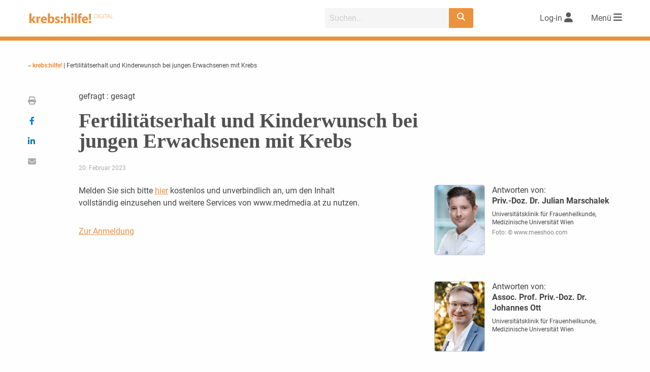

--- FILE ---
content_type: text/html; charset=UTF-8
request_url: https://www.medmedia.at/krebs-hilfe/krebshilfe/fertilitaetserhalt-und-kinderwunsch-bei-jungen-erwachsenen-mit-krebs/
body_size: 40461
content:
<!doctype html>
<html lang="de-DE">
<head>
    <meta charset="utf-8">
        <meta http-equiv="X-UA-Compatible" content="IE=edge">
    <title>Fertilitätserhalt und Kinderwunsch bei  jungen Erwachsenen mit Krebs | krebs:hilfe!</title>        <meta name="viewport" content="width=device-width, initial-scale=1.0"/>

    <link rel="icon" href="https://www.medmedia.at/wp-content/themes/medmedia/krebs-hilfe/img/favicon/favicon.ico">
    <!--[if IE]>
    <link rel="shortcut icon" href="https://www.medmedia.at/wp-content/themes/medmedia/krebs-hilfe/img/favicon/favicon.ico">
    <![endif]-->

    <link rel="apple-touch-icon" sizes="57x57"
          href="https://www.medmedia.at/wp-content/themes/medmedia/krebs-hilfe/img/favicon/apple-icon-57x57.png">
    <link rel="apple-touch-icon" sizes="60x60"
          href="https://www.medmedia.at/wp-content/themes/medmedia/krebs-hilfe/img/favicon/apple-icon-60x60.png">
    <link rel="apple-touch-icon" sizes="72x72"
          href="https://www.medmedia.at/wp-content/themes/medmedia/krebs-hilfe/img/favicon/apple-icon-72x72.png">
    <link rel="apple-touch-icon" sizes="76x76"
          href="https://www.medmedia.at/wp-content/themes/medmedia/krebs-hilfe/img/favicon/apple-icon-76x76.png">
    <link rel="apple-touch-icon" sizes="114x114"
          href="https://www.medmedia.at/wp-content/themes/medmedia/krebs-hilfe/img/favicon/apple-icon-114x114.png">
    <link rel="apple-touch-icon" sizes="120x120"
          href="https://www.medmedia.at/wp-content/themes/medmedia/krebs-hilfe/img/favicon/apple-icon-120x120.png">
    <link rel="apple-touch-icon" sizes="144x144"
          href="https://www.medmedia.at/wp-content/themes/medmedia/krebs-hilfe/img/favicon/apple-icon-144x144.png">
    <link rel="apple-touch-icon" sizes="152x152"
          href="https://www.medmedia.at/wp-content/themes/medmedia/krebs-hilfe/img/favicon/apple-icon-152x152.png">
    <link rel="apple-touch-icon" sizes="180x180"
          href="https://www.medmedia.at/wp-content/themes/medmedia/krebs-hilfe/img/favicon/apple-icon-180x180.png">
    <link rel="icon" type="image/png" sizes="192x192"
          href="https://www.medmedia.at/wp-content/themes/medmedia/krebs-hilfe/img/favicon/android-icon-192x192.png">
    <link rel="icon" type="image/png" sizes="32x32"
          href="https://www.medmedia.at/wp-content/themes/medmedia/krebs-hilfe/img/favicon/favicon-32x32.png">
    <link rel="icon" type="image/png" sizes="96x96"
          href="https://www.medmedia.at/wp-content/themes/medmedia/krebs-hilfe/img/favicon/favicon-96x96.png">
    <link rel="icon" type="image/png" sizes="16x16"
          href="https://www.medmedia.at/wp-content/themes/medmedia/krebs-hilfe/img/favicon/favicon-16x16.png">
    <link rel="manifest" href="https://www.medmedia.at/wp-content/themes/medmedia/krebs-hilfe/img/favicon/manifest.json">
    <meta property="og:title" content="Fertilitätserhalt und Kinderwunsch bei  jungen Erwachsenen mit Krebs | krebs:hilfe!"><meta property="og:url" content="https://www.medmedia.at/krebs-hilfe/krebshilfe/fertilitaetserhalt-und-kinderwunsch-bei-jungen-erwachsenen-mit-krebs/"><meta property="og:site_name" content="krebs-hilfe"><meta property="og:type" content="article"><meta property="og:image" content="https://www.medmedia.at/wp-content/themes/medmedia/krebs-hilfe/img/logo-krebshilfe-500x500.png"><meta property="og:image:width" content="200"><meta property="og:image:height" content="200"><meta property="og:description" content="Die Inzidenz, also die Häufigkeit des Auftretens, maligner Erkrankungen bei Patient:innen zwischen dem 18. und 39. Lebensjahr ist in den letzten Jahren..."><meta name="twitter:image" content="https://www.medmedia.at/wp-content/themes/medmedia/krebs-hilfe/img/logo-krebshilfe-500x500.png" />    <meta name="msapplication-TileColor" content="#ffffff">
    <meta name="msapplication-TileImage" content="https://www.medmedia.at/wp-content/themes/medmedia/krebs-hilfe/img/favicon/ms-icon-144x144.png">
    <meta name="theme-color" content="#ffffff">
    <script id="borlabsCookieAddonData" >
var borlabsCookieAddonData = {"user_properties":{"UserRole":"anonymous"},"custom_dimensions":{"content_group":"krebs:hilfe!","loginstatus":"false"}};
</script>
<meta name='robots' content='max-image-preview:large' />
<link rel='dns-prefetch' href='//w19.captcha.at' />
<link rel='dns-prefetch' href='//extend.vimeocdn.com' />
<meta name="robots" content="noarchive" /><link rel='stylesheet' id='mm2_registration_style-css' href='https://www.medmedia.at/wp-content/themes/medmedia/assets/css/mm2_registration.css?ver=221011-152824' type='text/css' media='' />
<link rel='stylesheet' id='bp-login-form-block-css' href='https://www.medmedia.at/wp-content/plugins/buddypress/bp-core/css/blocks/login-form.min.css?ver=11.2.0' type='text/css' media='all' />
<link rel='stylesheet' id='bp-member-block-css' href='https://www.medmedia.at/wp-content/plugins/buddypress/bp-members/css/blocks/member.min.css?ver=11.2.0' type='text/css' media='all' />
<link rel='stylesheet' id='bp-members-block-css' href='https://www.medmedia.at/wp-content/plugins/buddypress/bp-members/css/blocks/members.min.css?ver=11.2.0' type='text/css' media='all' />
<link rel='stylesheet' id='bp-dynamic-members-block-css' href='https://www.medmedia.at/wp-content/plugins/buddypress/bp-members/css/blocks/dynamic-members.min.css?ver=11.2.0' type='text/css' media='all' />
<link rel='stylesheet' id='classic-theme-styles-css' href='https://www.medmedia.at/wp-includes/css/classic-themes.min.css?ver=6.2.2' type='text/css' media='all' />
<style id='global-styles-inline-css' type='text/css'>
body{--wp--preset--color--black: #000000;--wp--preset--color--cyan-bluish-gray: #abb8c3;--wp--preset--color--white: #ffffff;--wp--preset--color--pale-pink: #f78da7;--wp--preset--color--vivid-red: #cf2e2e;--wp--preset--color--luminous-vivid-orange: #ff6900;--wp--preset--color--luminous-vivid-amber: #fcb900;--wp--preset--color--light-green-cyan: #7bdcb5;--wp--preset--color--vivid-green-cyan: #00d084;--wp--preset--color--pale-cyan-blue: #8ed1fc;--wp--preset--color--vivid-cyan-blue: #0693e3;--wp--preset--color--vivid-purple: #9b51e0;--wp--preset--gradient--vivid-cyan-blue-to-vivid-purple: linear-gradient(135deg,rgba(6,147,227,1) 0%,rgb(155,81,224) 100%);--wp--preset--gradient--light-green-cyan-to-vivid-green-cyan: linear-gradient(135deg,rgb(122,220,180) 0%,rgb(0,208,130) 100%);--wp--preset--gradient--luminous-vivid-amber-to-luminous-vivid-orange: linear-gradient(135deg,rgba(252,185,0,1) 0%,rgba(255,105,0,1) 100%);--wp--preset--gradient--luminous-vivid-orange-to-vivid-red: linear-gradient(135deg,rgba(255,105,0,1) 0%,rgb(207,46,46) 100%);--wp--preset--gradient--very-light-gray-to-cyan-bluish-gray: linear-gradient(135deg,rgb(238,238,238) 0%,rgb(169,184,195) 100%);--wp--preset--gradient--cool-to-warm-spectrum: linear-gradient(135deg,rgb(74,234,220) 0%,rgb(151,120,209) 20%,rgb(207,42,186) 40%,rgb(238,44,130) 60%,rgb(251,105,98) 80%,rgb(254,248,76) 100%);--wp--preset--gradient--blush-light-purple: linear-gradient(135deg,rgb(255,206,236) 0%,rgb(152,150,240) 100%);--wp--preset--gradient--blush-bordeaux: linear-gradient(135deg,rgb(254,205,165) 0%,rgb(254,45,45) 50%,rgb(107,0,62) 100%);--wp--preset--gradient--luminous-dusk: linear-gradient(135deg,rgb(255,203,112) 0%,rgb(199,81,192) 50%,rgb(65,88,208) 100%);--wp--preset--gradient--pale-ocean: linear-gradient(135deg,rgb(255,245,203) 0%,rgb(182,227,212) 50%,rgb(51,167,181) 100%);--wp--preset--gradient--electric-grass: linear-gradient(135deg,rgb(202,248,128) 0%,rgb(113,206,126) 100%);--wp--preset--gradient--midnight: linear-gradient(135deg,rgb(2,3,129) 0%,rgb(40,116,252) 100%);--wp--preset--duotone--dark-grayscale: url('#wp-duotone-dark-grayscale');--wp--preset--duotone--grayscale: url('#wp-duotone-grayscale');--wp--preset--duotone--purple-yellow: url('#wp-duotone-purple-yellow');--wp--preset--duotone--blue-red: url('#wp-duotone-blue-red');--wp--preset--duotone--midnight: url('#wp-duotone-midnight');--wp--preset--duotone--magenta-yellow: url('#wp-duotone-magenta-yellow');--wp--preset--duotone--purple-green: url('#wp-duotone-purple-green');--wp--preset--duotone--blue-orange: url('#wp-duotone-blue-orange');--wp--preset--font-size--small: 13px;--wp--preset--font-size--medium: 20px;--wp--preset--font-size--large: 36px;--wp--preset--font-size--x-large: 42px;--wp--preset--spacing--20: 0.44rem;--wp--preset--spacing--30: 0.67rem;--wp--preset--spacing--40: 1rem;--wp--preset--spacing--50: 1.5rem;--wp--preset--spacing--60: 2.25rem;--wp--preset--spacing--70: 3.38rem;--wp--preset--spacing--80: 5.06rem;--wp--preset--shadow--natural: 6px 6px 9px rgba(0, 0, 0, 0.2);--wp--preset--shadow--deep: 12px 12px 50px rgba(0, 0, 0, 0.4);--wp--preset--shadow--sharp: 6px 6px 0px rgba(0, 0, 0, 0.2);--wp--preset--shadow--outlined: 6px 6px 0px -3px rgba(255, 255, 255, 1), 6px 6px rgba(0, 0, 0, 1);--wp--preset--shadow--crisp: 6px 6px 0px rgba(0, 0, 0, 1);}:where(.is-layout-flex){gap: 0.5em;}body .is-layout-flow > .alignleft{float: left;margin-inline-start: 0;margin-inline-end: 2em;}body .is-layout-flow > .alignright{float: right;margin-inline-start: 2em;margin-inline-end: 0;}body .is-layout-flow > .aligncenter{margin-left: auto !important;margin-right: auto !important;}body .is-layout-constrained > .alignleft{float: left;margin-inline-start: 0;margin-inline-end: 2em;}body .is-layout-constrained > .alignright{float: right;margin-inline-start: 2em;margin-inline-end: 0;}body .is-layout-constrained > .aligncenter{margin-left: auto !important;margin-right: auto !important;}body .is-layout-constrained > :where(:not(.alignleft):not(.alignright):not(.alignfull)){max-width: var(--wp--style--global--content-size);margin-left: auto !important;margin-right: auto !important;}body .is-layout-constrained > .alignwide{max-width: var(--wp--style--global--wide-size);}body .is-layout-flex{display: flex;}body .is-layout-flex{flex-wrap: wrap;align-items: center;}body .is-layout-flex > *{margin: 0;}:where(.wp-block-columns.is-layout-flex){gap: 2em;}.has-black-color{color: var(--wp--preset--color--black) !important;}.has-cyan-bluish-gray-color{color: var(--wp--preset--color--cyan-bluish-gray) !important;}.has-white-color{color: var(--wp--preset--color--white) !important;}.has-pale-pink-color{color: var(--wp--preset--color--pale-pink) !important;}.has-vivid-red-color{color: var(--wp--preset--color--vivid-red) !important;}.has-luminous-vivid-orange-color{color: var(--wp--preset--color--luminous-vivid-orange) !important;}.has-luminous-vivid-amber-color{color: var(--wp--preset--color--luminous-vivid-amber) !important;}.has-light-green-cyan-color{color: var(--wp--preset--color--light-green-cyan) !important;}.has-vivid-green-cyan-color{color: var(--wp--preset--color--vivid-green-cyan) !important;}.has-pale-cyan-blue-color{color: var(--wp--preset--color--pale-cyan-blue) !important;}.has-vivid-cyan-blue-color{color: var(--wp--preset--color--vivid-cyan-blue) !important;}.has-vivid-purple-color{color: var(--wp--preset--color--vivid-purple) !important;}.has-black-background-color{background-color: var(--wp--preset--color--black) !important;}.has-cyan-bluish-gray-background-color{background-color: var(--wp--preset--color--cyan-bluish-gray) !important;}.has-white-background-color{background-color: var(--wp--preset--color--white) !important;}.has-pale-pink-background-color{background-color: var(--wp--preset--color--pale-pink) !important;}.has-vivid-red-background-color{background-color: var(--wp--preset--color--vivid-red) !important;}.has-luminous-vivid-orange-background-color{background-color: var(--wp--preset--color--luminous-vivid-orange) !important;}.has-luminous-vivid-amber-background-color{background-color: var(--wp--preset--color--luminous-vivid-amber) !important;}.has-light-green-cyan-background-color{background-color: var(--wp--preset--color--light-green-cyan) !important;}.has-vivid-green-cyan-background-color{background-color: var(--wp--preset--color--vivid-green-cyan) !important;}.has-pale-cyan-blue-background-color{background-color: var(--wp--preset--color--pale-cyan-blue) !important;}.has-vivid-cyan-blue-background-color{background-color: var(--wp--preset--color--vivid-cyan-blue) !important;}.has-vivid-purple-background-color{background-color: var(--wp--preset--color--vivid-purple) !important;}.has-black-border-color{border-color: var(--wp--preset--color--black) !important;}.has-cyan-bluish-gray-border-color{border-color: var(--wp--preset--color--cyan-bluish-gray) !important;}.has-white-border-color{border-color: var(--wp--preset--color--white) !important;}.has-pale-pink-border-color{border-color: var(--wp--preset--color--pale-pink) !important;}.has-vivid-red-border-color{border-color: var(--wp--preset--color--vivid-red) !important;}.has-luminous-vivid-orange-border-color{border-color: var(--wp--preset--color--luminous-vivid-orange) !important;}.has-luminous-vivid-amber-border-color{border-color: var(--wp--preset--color--luminous-vivid-amber) !important;}.has-light-green-cyan-border-color{border-color: var(--wp--preset--color--light-green-cyan) !important;}.has-vivid-green-cyan-border-color{border-color: var(--wp--preset--color--vivid-green-cyan) !important;}.has-pale-cyan-blue-border-color{border-color: var(--wp--preset--color--pale-cyan-blue) !important;}.has-vivid-cyan-blue-border-color{border-color: var(--wp--preset--color--vivid-cyan-blue) !important;}.has-vivid-purple-border-color{border-color: var(--wp--preset--color--vivid-purple) !important;}.has-vivid-cyan-blue-to-vivid-purple-gradient-background{background: var(--wp--preset--gradient--vivid-cyan-blue-to-vivid-purple) !important;}.has-light-green-cyan-to-vivid-green-cyan-gradient-background{background: var(--wp--preset--gradient--light-green-cyan-to-vivid-green-cyan) !important;}.has-luminous-vivid-amber-to-luminous-vivid-orange-gradient-background{background: var(--wp--preset--gradient--luminous-vivid-amber-to-luminous-vivid-orange) !important;}.has-luminous-vivid-orange-to-vivid-red-gradient-background{background: var(--wp--preset--gradient--luminous-vivid-orange-to-vivid-red) !important;}.has-very-light-gray-to-cyan-bluish-gray-gradient-background{background: var(--wp--preset--gradient--very-light-gray-to-cyan-bluish-gray) !important;}.has-cool-to-warm-spectrum-gradient-background{background: var(--wp--preset--gradient--cool-to-warm-spectrum) !important;}.has-blush-light-purple-gradient-background{background: var(--wp--preset--gradient--blush-light-purple) !important;}.has-blush-bordeaux-gradient-background{background: var(--wp--preset--gradient--blush-bordeaux) !important;}.has-luminous-dusk-gradient-background{background: var(--wp--preset--gradient--luminous-dusk) !important;}.has-pale-ocean-gradient-background{background: var(--wp--preset--gradient--pale-ocean) !important;}.has-electric-grass-gradient-background{background: var(--wp--preset--gradient--electric-grass) !important;}.has-midnight-gradient-background{background: var(--wp--preset--gradient--midnight) !important;}.has-small-font-size{font-size: var(--wp--preset--font-size--small) !important;}.has-medium-font-size{font-size: var(--wp--preset--font-size--medium) !important;}.has-large-font-size{font-size: var(--wp--preset--font-size--large) !important;}.has-x-large-font-size{font-size: var(--wp--preset--font-size--x-large) !important;}
.wp-block-navigation a:where(:not(.wp-element-button)){color: inherit;}
:where(.wp-block-columns.is-layout-flex){gap: 2em;}
.wp-block-pullquote{font-size: 1.5em;line-height: 1.6;}
</style>
<link rel='stylesheet' id='borlabs-cookie-custom-css' href='https://www.medmedia.at/wp-content/cache/borlabs-cookie/1/borlabs-cookie-1-de.css?ver=3.0.0.12-101' type='text/css' media='all' />
<link rel='stylesheet' id='jqcolorbox_style-css' href='https://www.medmedia.at/wp-content/themes/medmedia/assets/js/vendor/colorbox/colorbox.css?ver=1.6.4' type='text/css' media='' />
<link rel='stylesheet' id='mm2_fontawesome-css' href='https://www.medmedia.at/wp-content/themes/medmedia/assets/css/vendor/fontawesome/6.2.1/css/fontawesome.min.css?ver=6.2.1' type='text/css' media='' />
<link rel='stylesheet' id='mm2_fontawesome_solid-css' href='https://www.medmedia.at/wp-content/themes/medmedia/assets/css/vendor/fontawesome/6.2.1/css/solid.min.css?ver=6.2.1' type='text/css' media='' />
<link rel='stylesheet' id='mm2_fontawesome_brands-css' href='https://www.medmedia.at/wp-content/themes/medmedia/assets/css/vendor/fontawesome/6.2.1/css/brands.min.css?ver=6.2.1' type='text/css' media='' />
<link rel='stylesheet' id='mm25_megamenu_style-css' href='https://www.medmedia.at/wp-content/themes/medmedia/assets/css/mm25_megamenu.css?ver=230308-155131' type='text/css' media='' />
<link rel='stylesheet' id='krebshilfe_main_style-css' href='https://www.medmedia.at/wp-content/themes/medmedia/krebs-hilfe/css/style-krebshilfe.css?ver=250709-90724' type='text/css' media='' />
<link rel='stylesheet' id='mm2_nosass-css' href='https://www.medmedia.at/wp-content/themes/medmedia/assets/css/nosass.css?ver=251218-105501' type='text/css' media='' />
<script type='text/javascript' src='https://www.medmedia.at/wp-content/themes/medmedia/assets/js/vendor/jquery/jquery-3.4.0.min.js?ver=3.4.0' id='jquery-js'></script>
<script type='text/javascript' id='ajax-login-script-js-extra'>
/* <![CDATA[ */
var ajax_login_object = {"ajaxurl":"https:\/\/www.medmedia.at\/wp-admin\/admin-ajax.php","redirecturl":"","loadingmessage":"Sende Daten...","universimedurl":"https:\/\/www.medmedia.at\/wp-admin\/admin-ajax.php"};
/* ]]> */
</script>
<script type='text/javascript' src='https://www.medmedia.at/wp-content/themes/medmedia/assets/js/ajax-login-script.js?ver=0.0.1' id='ajax-login-script-js'></script>
<script type='text/javascript' id='register-login-script-js-extra'>
/* <![CDATA[ */
var ajax_register_object = {"ajaxurl":"https:\/\/www.medmedia.at\/wp-admin\/admin-ajax.php","action":"mm_ajax_register","nonce":"f2a3b3121c","check_nonce":"79b353f813"};
/* ]]> */
</script>
<script type='text/javascript' src='https://www.medmedia.at/wp-content/themes/medmedia/assets/js/ajax-register-script-2.js?ver=6.2.2' id='register-login-script-js'></script>
<script type='text/javascript' src='https://www.medmedia.at/wp-content/themes/medmedia/assets/js/vendor/jquery/jquery.validate.min.js?ver=1.19.5' id='jquery-validate-js'></script>
<script type='text/javascript' id='bp-confirm-js-extra'>
/* <![CDATA[ */
var BP_Confirm = {"are_you_sure":"Sind Sie sich sicher?"};
/* ]]> */
</script>
<script type='text/javascript' src='https://www.medmedia.at/wp-content/plugins/buddypress/bp-core/js/confirm.min.js?ver=11.2.0' id='bp-confirm-js'></script>
<script type='text/javascript' src='https://w19.captcha.at/sdk.js?wpv=6.2.2&#038;ver=6.2.2' id='captcha-eu-sdk-js'></script>
<script type='text/javascript' id='captcha-eu-wp-js-extra'>
/* <![CDATA[ */
var captchaAt = {"publicKey":"EwBXnCQKAQXPTcuewnNc-x-94f996cfcaf7b816e06708e5af4546e247a8a1f7","host":"https:\/\/w19.captcha.at","plugins":["_wp-comments"]};
/* ]]> */
</script>
<script type='text/javascript' src='https://www.medmedia.at/wp-content/plugins/captcha-eu/src/../assets/frontend.js?ver=1.0' id='captcha-eu-wp-js'></script>
<script data-no-minify='1' type='text/javascript' src='https://www.medmedia.at/wp-content/cache/borlabs-cookie/1/borlabs-cookie-config-de.json.js?ver=3.0.0.12-44' id='borlabs-cookie-config-js'></script>
<script data-no-minify='1' type='module' src='https://www.medmedia.at/wp-content/plugins/borlabs-cookie/assets/javascript/borlabs-cookie-tcf-stub.min.js?ver=3.0.0.12-44' id='borlabs-cookie-stub-js'></script>
<script data-no-minify='1' type='module' src='https://www.medmedia.at/wp-content/plugins/borlabs-cookie/assets/javascript/borlabs-cookie-prioritize.min.js?ver=3.0.0.12-44' id='borlabs-cookie-prioritize-js'></script>
<script type='text/javascript' src='https://www.medmedia.at/wp-content/themes/medmedia/assets/js/vendor/vimeo/player.min.js?ver=2.10.0' id='vimeo-player-js'></script>
<script type='text/javascript' src='https://www.medmedia.at/wp-content/themes/medmedia/js/jquery.cookie.js?ver=6.2.2' id='cookie-js'></script>
<script type='text/javascript' src='https://www.medmedia.at/wp-content/themes/medmedia/assets/js/objectFitPolyfill.min.js?ver=2.1.1-a' id='objectFitPolyfill.min-js'></script>
<script type='text/javascript' src='https://www.medmedia.at/wp-content/themes/medmedia/assets/js/lazysizes.min.js?ver=4.1.7' id='lazysizes-js'></script>
<script type='text/javascript' src='https://www.medmedia.at/wp-content/themes/medmedia/assets/js/vendor/colorbox/jquery.colorbox-min.js?ver=1.6.4_mm' id='jqcolorbox-js'></script>
<script type='text/javascript' src='https://www.medmedia.at/wp-content/themes/medmedia/assets/js/mm2_mufusli.js?ver=1.3.0' id='mm2_mufusli-js'></script>
<script type='text/javascript' src='https://www.medmedia.at/wp-content/themes/medmedia/assets/js/mm2_calender.js?ver=1.3.0' id='mm2_calender-js'></script>
<script type='text/javascript' src='https://www.medmedia.at/wp-content/themes/medmedia/assets/js/mm2_analytics.js?ver=1.3.0' id='mm2_analytics-js'></script>
<script type='text/javascript' src='https://www.medmedia.at/wp-content/themes/medmedia/assets/MM25/js/mmenu.js?ver=0.0.1' id='mm25_megamenu_script-js'></script>
<script type='text/javascript' src='https://www.medmedia.at/wp-content/themes/medmedia/assets/js/mm2_header.js?ver=0.0.1' id='mm2_header_js-js'></script>
<script type='text/javascript' src='https://www.medmedia.at/wp-content/themes/medmedia/assets/js/foundation-6.7.3/foundation.min.js?ver=6.7.3' id='mm25-f673-main-js'></script>
<script type='text/javascript' src='https://www.medmedia.at/wp-content/themes/medmedia/krebs-hilfe/js/krebshilfe.js?ver=230308-163845' id='krebshilfe_main_js-js'></script>
<script type='text/javascript' src='https://www.medmedia.at/wp-content/themes/medmedia/assets/js/mm2_search.js?ver=211217-111558' id='mm2_search_js-js'></script>
<script type='text/javascript' src='https://www.medmedia.at/wp-content/themes/medmedia/assets/js/mm2_singlepost.js?ver=0.0.1' id='mm2_singlepost_js-js'></script>
<link rel="EditURI" type="application/rsd+xml" title="RSD" href="https://www.medmedia.at/xmlrpc.php?rsd" />
<link rel="canonical" href="https://www.medmedia.at/krebs-hilfe/krebshilfe/fertilitaetserhalt-und-kinderwunsch-bei-jungen-erwachsenen-mit-krebs/" />
<link rel='shortlink' href='https://www.medmedia.at/?p=14150369' />

	<script type="text/javascript">var ajaxurl = 'https://www.medmedia.at/wp-admin/admin-ajax.php';</script>

<script type="text/javascript">
(function(url){
	if(/(?:Chrome\/26\.0\.1410\.63 Safari\/537\.31|WordfenceTestMonBot)/.test(navigator.userAgent)){ return; }
	var addEvent = function(evt, handler) {
		if (window.addEventListener) {
			document.addEventListener(evt, handler, false);
		} else if (window.attachEvent) {
			document.attachEvent('on' + evt, handler);
		}
	};
	var removeEvent = function(evt, handler) {
		if (window.removeEventListener) {
			document.removeEventListener(evt, handler, false);
		} else if (window.detachEvent) {
			document.detachEvent('on' + evt, handler);
		}
	};
	var evts = 'contextmenu dblclick drag dragend dragenter dragleave dragover dragstart drop keydown keypress keyup mousedown mousemove mouseout mouseover mouseup mousewheel scroll'.split(' ');
	var logHuman = function() {
		if (window.wfLogHumanRan) { return; }
		window.wfLogHumanRan = true;
		var wfscr = document.createElement('script');
		wfscr.type = 'text/javascript';
		wfscr.async = true;
		wfscr.src = url + '&r=' + Math.random();
		(document.getElementsByTagName('head')[0]||document.getElementsByTagName('body')[0]).appendChild(wfscr);
		for (var i = 0; i < evts.length; i++) {
			removeEvent(evts[i], logHuman);
		}
	};
	for (var i = 0; i < evts.length; i++) {
		addEvent(evts[i], logHuman);
	}
})('//www.medmedia.at/?wordfence_lh=1&hid=775D32BF5293AFE615D15A065EDC14E9');
</script><script>
    var gaProperty = 'UA-34254812-1';
    var disableStr = 'ga-disable-' + gaProperty;
    if (document.cookie.indexOf(disableStr + '=true') > -1) {
            window[disableStr] = true;
    }
    function gaOptout() {
        document.cookie = disableStr + '=true; expires=Thu, 31 Dec 2099 23:59:59 UTC; path=/';
        window[disableStr] = true;
          alert('Wir haben ein Cookie gesetzt, damit Google Analytics bei deinem nächsten Besuch keine Daten mehr sammeln kann.');
    }
    function gaOptIn() {
        document.cookie = disableStr + '=true; expires=Thu, 01 Jan 1970 00:00:00 UTC; path=/';
    }
    jQuery(document).ready(function($){

		if (document.cookie.indexOf(disableStr + '=true') > -1) {
		    $("#mm_opter").prop('checked', true);
		}

		$("#mm_opter").change(function() {
		    if(this.checked) {
		    	gaOptout();
		    } else {
		    	gaOptIn();
		    }
		});
	});
    </script>
		<meta name="description" content="Die Inzidenz, also die Häufigkeit des Auftretens, maligner Erkrankungen bei Patient:innen zwischen dem 18. und 39. Lebensjahr ist in den letzten Jahren..." >
		<script data-borlabs-cookie-script-blocker-ignore>
    window.dataLayer = window.dataLayer || [];
    if (typeof gtag !== 'function') { function gtag(){dataLayer.push(arguments);} }
    if('0' === '1') {
    gtag('consent', 'default', {
        'ad_storage': 'denied',
        'analytics_storage': 'denied'
    });
    gtag("js", new Date());
    $custom_dimensions = '';
    if (window.borlabsCookieAddonData ){
    gtag('set', 'user_properties', window.borlabsCookieAddonData.user_properties);
    $custom_dimensions = (window.borlabsCookieAddonData.custom_dimensions);
    }
    gtag("config", "G-X8GL171Y2K", { "send_page_view": false, "anonymize_ip": true });
    gtag("event","page_view", $custom_dimensions);
    (function (w, d, s, i) {
    var f = d.getElementsByTagName(s)[0],
    j = d.createElement(s);
    j.async = true;
    j.src =
    "https://www.googletagmanager.com/gtag/js?id=" + i;
    f.parentNode.insertBefore(j, f);
})(window, document, "script", "G-X8GL171Y2K");
}
</script><script>
  var _paq = window._paq = window._paq || [];
  _paq.push(['disableCookies']);
  
  
  
  _paq.push(['setCustomDimension', 4, 'krebs:hilfe!']);
  _paq.push(['setCustomDimension', 3, 'false']);
  _paq.push(['trackPageView']);
  _paq.push(['enableLinkTracking']);
  (function() {
	  var u="//www.matomo.medmedia.at/";
	  _paq.push(['setTrackerUrl', u+'matomo.php']);
	  _paq.push(['setSiteId', '2']);
	  var d=document, g=d.createElement('script'), s=d.getElementsByTagName('script')[0];
    g.async=true; g.src=u+'matomo.js'; s.parentNode.insertBefore(g,s);
  })();
</script><!-- GTAG --><script>
			let gam_slot8;
			function loadStandardGpt() {           
				var head = document.getElementsByTagName('head')[0];
				var js = document.createElement("script");
				js.type = "text/javascript";
			js.src = 'https://securepubads.g.doubleclick.net/tag/js/gpt.js';
			head.appendChild(js);
	        
			window.googletag = window.googletag || {cmd: []};
            
	        googletag.cmd.push(function()
	        {
                googletag.pubads().setTargeting('loggedIn', '0');
                googletag.pubads().setTargeting('beruf', '');
	            googletag.pubads().setTargeting('seitentyp', '');              
                googletag.pubads().setTargeting('path', '/krebs-hilfe/krebshilfe/fertilitaetserhalt-und-kinderwunsch-bei-jungen-erwachsenen-mit-krebs/');
                googletag.pubads().setTargeting('channel', 'krebs:hilfe!');
                googletag.pubads().setTargeting('section', 'Artikel');
                googletag.pubads().setTargeting('articleid', '14150369');                
                googletag.pubads().setTargeting('kongress', '');     
                googletag.pubads().setTargeting('substanz', '');
                googletag.pubads().setTargeting('category', '');
                // googletag.pubads().setPrivacySettings({'restrictDataProcessing': true});  
                // googletag.pubads().setPrivacySettings({nonPersonalizedAds: true});             
                googletag.pubads().collapseEmptyDivs(true);
                // googletag.pubads().enableSingleRequest();
                // googletag.pubads().enableLazyLoad();
                // googletag.pubads().disableInitialLoad();       
                
                googletag.pubads().addEventListener('slotResponseReceived', function(event) {
                    const slot = event.slot;                   
				});			
                
                googletag.pubads().addEventListener('slotRenderEnded', function(event) {
                   // console.log('slotRendered - ' + event.slot.getSlotElementId());
					if (event.isEmpty) {				
						var id = event.slot.getSlotElementId();
						var x = document.getElementById(id);
						// x.parentElement.style.display = 'none';
						if (x.classList.contains('ad-slot')) {
							x.style.display = 'none';		
                        }
                        var parent_wrapper = x.parentElement.parentElement;
                        if ( parent_wrapper.classList.contains('mm2-banner'))
                        {
                            parent_wrapper.style.display = 'none';
                        }
                        if (parent_wrapper.parentElement.classList.contains('banner-aside'))
                        {
                            parent_wrapper.parentElement.style.display = 'none';
                        }
					}                     
       			});
       			
                gam_slot8 = googletag.defineSlot('/22729130412/medmedia.at/fm-krebs:hilfe!_bb01', [[2400, 300], [1200, 150], [970, 250], [960, 250], [800, 250], [800, 200], [728, 90], [728, 182], [560, 140], [468, 60], [320, 150], [320, 75], [320, 50], [300, 150], [300, 75], [300, 50], [320, 80]],'gam_bb01')
                .addService(googletag.pubads());
                // gam_slot8.setTargeting('category','aktuelles');
                
				const mapping_bb =
				googletag.sizeMapping()
				.addSize([2450, 100], [[1200, 150], [2400, 300], [960, 250], [970, 250]])					
				.addSize([1250, 100], [[1200, 150], [960, 250], [970, 250]])
				.addSize([1020, 100], [[960, 250], [970, 250], [800, 250]])
				.addSize([850, 100], [[800, 250], [800, 200], [728, 90]])
				.addSize([770, 100], [[728, 90], [560, 140], [468, 60]])
				.addSize([600, 100], [[560, 140], [468, 60]])
				.addSize([0, 0], [[320, 150], [320, 75], [320, 50], [300, 150], [300, 75], [300, 50], [320, 80]])
				.build();				          
                gam_slot8.defineSizeMapping(mapping_bb);
                               
	            googletag.enableServices();	            
            });
            }            
           
			var gam_sl01, gam_sl02, gam_sl03, gam_sl04, gam_sl05, gam_sl06;
			function setSlotforContentAds(){
			    window.googletag = window.googletag || {cmd: []};   
		        googletag.cmd.push(function()
		        {
		            gam_sl01 = googletag.defineSlot('/22729130412/medmedia.at/fm-krebs:hilfe!_sl01', [[300, 250], [300, 50], [300, 75], [300, 150], [320, 50],[320, 75],[320, 150], ['fluid']], 'gam_sl01')
		            .addService(googletag.pubads());
		            gam_sl02 = googletag.defineSlot('/22729130412/medmedia.at/fm-krebs:hilfe!_sl02', [[300, 250], [300, 50], [300, 75], [300, 150], [320, 50],[320, 75],[320, 150], ['fluid']], 'gam_sl02')
		            .addService(googletag.pubads());  
		            gam_sl03 = googletag.defineSlot('/22729130412/medmedia.at/fm-krebs:hilfe!_sl03', [[300, 250], [300, 50], [300, 75], [300, 150], [320, 50],[320, 75],[320, 150], ['fluid']], 'gam_sl03')
		            .addService(googletag.pubads());
		            gam_sl04 = googletag.defineSlot('/22729130412/medmedia.at/fm-krebs:hilfe!_sl04', [[300, 250], [300, 50], [300, 75], [300, 150], [320, 50],[320, 75],[320, 150], ['fluid']], 'gam_sl04')
		            .addService(googletag.pubads());
		            gam_sl05 = googletag.defineSlot('/22729130412/medmedia.at/fm-krebs:hilfe!_sl05', [[300, 250], [300, 50], [300, 75], [300, 150], [320, 50],[320, 75],[320, 150], ['fluid']], 'gam_sl05')
		            .addService(googletag.pubads());
		            gam_sl06 = googletag.defineSlot('/22729130412/medmedia.at/fm-krebs:hilfe!_sl06', [[300, 250], [300, 50], [300, 75], [300, 150], [320, 50],[320, 75],[320, 150], ['fluid']], 'gam_sl06')
		            .addService(googletag.pubads());             
		           const mapping_cad =
					googletag.sizeMapping()
					.addSize([500, 100], [[300, 250], 'fluid'])
					.addSize([0, 0], [[300, 250], [300, 50], [300, 75], [300, 150], [320, 50],[320, 75],[320, 150], 'fluid'])
					.build();
		            gam_sl01.defineSizeMapping(mapping_cad);
		            gam_sl02.defineSizeMapping(mapping_cad); 	
		            gam_sl03.defineSizeMapping(mapping_cad);
		            gam_sl04.defineSizeMapping(mapping_cad);
		            gam_sl05.defineSizeMapping(mapping_cad); 	
		            gam_sl06.defineSizeMapping(mapping_cad);  	 	
		        });           
			}
			setSlotforContentAds();
			
			function setSlotArticle()
			{
				var gam_slot4, gam_slot7;
				window.googletag = window.googletag || {cmd: []};
				googletag.cmd.push(function()
	            {
	                var mapping_sky =
					googletag.sizeMapping()
					.addSize([1835, 100], [[120, 468], [120, 600], [160, 600], [300, 600]])
					.addSize([1560, 100], [[120, 468], [120, 600], [160, 600]])
					.build();
					var mapping_cad =
					googletag.sizeMapping()
					.addSize([500, 100], [[300, 250], 'fluid'])
					.addSize([0, 0], [[300, 250], [300, 50], [300, 75], [300, 150], [320, 50],[320, 75],[320, 150], 'fluid'])
					.build();
					               
		            gam_slot4=googletag.defineSlot('/22729130412/medmedia.at/fm-krebs:hilfe!_mr01', [[300, 250], [300, 50], [300, 75], [300, 150], [320, 50],[320, 75],[320, 150], ['fluid']], 'gam_mr01')
	                .addService(googletag.pubads());
	                gam_slot4.defineSizeMapping(mapping_cad);
	                gam_slot7=googletag.defineSlot('/22729130412/medmedia.at/fm-krebs:hilfe!_sky01', [[120, 468], [120, 600], [160, 600], [300, 600]], 'gam_sky01')
	                .addService(googletag.pubads());
	                gam_slot7.defineSizeMapping(mapping_sky);	              	                
	            });
            }
            setSlotArticle();
					
			var gam_ldb01;
			function setLeaderboardSlot()
			{
				window.googletag = window.googletag || {cmd: []};
				googletag.cmd.push(function()
				{
					var mapping_leaderboard =
					googletag.sizeMapping()
					.addSize([1250, 100], [[728,90],[468,60]])
					.addSize([0, 0], [[300,250],[300,50],[300,75],[300,150],[320,50],[320,75],[320,150],'fluid'])
					.build();
					gam_ldb01 = googletag.defineSlot('/22729130412/medmedia.at/fm-krebs:hilfe!_ldb01', [[728,90],[468,60],[300,250],[300,50],[300,75],[300,150],[320,50],[320,75],[320,150],['fluid']],'gam_ldb01').addService(googletag.pubads());
					gam_ldb01.defineSizeMapping(mapping_leaderboard);
				});
            }
			setLeaderboardSlot();
			</script><!-- END GTAG --><script>loadStandardGpt();</script></head>
<body class="bp-legacy krebshilfe-artic-template-default single single-krebshilfe-artic postid-14150369 single-format-standard singular two-column right-sidebar">
<svg xmlns="http://www.w3.org/2000/svg" viewBox="0 0 0 0" width="0" height="0" focusable="false" role="none" style="visibility: hidden; position: absolute; left: -9999px; overflow: hidden;" ><defs><filter id="wp-duotone-dark-grayscale"><feColorMatrix color-interpolation-filters="sRGB" type="matrix" values=" .299 .587 .114 0 0 .299 .587 .114 0 0 .299 .587 .114 0 0 .299 .587 .114 0 0 " /><feComponentTransfer color-interpolation-filters="sRGB" ><feFuncR type="table" tableValues="0 0.49803921568627" /><feFuncG type="table" tableValues="0 0.49803921568627" /><feFuncB type="table" tableValues="0 0.49803921568627" /><feFuncA type="table" tableValues="1 1" /></feComponentTransfer><feComposite in2="SourceGraphic" operator="in" /></filter></defs></svg><svg xmlns="http://www.w3.org/2000/svg" viewBox="0 0 0 0" width="0" height="0" focusable="false" role="none" style="visibility: hidden; position: absolute; left: -9999px; overflow: hidden;" ><defs><filter id="wp-duotone-grayscale"><feColorMatrix color-interpolation-filters="sRGB" type="matrix" values=" .299 .587 .114 0 0 .299 .587 .114 0 0 .299 .587 .114 0 0 .299 .587 .114 0 0 " /><feComponentTransfer color-interpolation-filters="sRGB" ><feFuncR type="table" tableValues="0 1" /><feFuncG type="table" tableValues="0 1" /><feFuncB type="table" tableValues="0 1" /><feFuncA type="table" tableValues="1 1" /></feComponentTransfer><feComposite in2="SourceGraphic" operator="in" /></filter></defs></svg><svg xmlns="http://www.w3.org/2000/svg" viewBox="0 0 0 0" width="0" height="0" focusable="false" role="none" style="visibility: hidden; position: absolute; left: -9999px; overflow: hidden;" ><defs><filter id="wp-duotone-purple-yellow"><feColorMatrix color-interpolation-filters="sRGB" type="matrix" values=" .299 .587 .114 0 0 .299 .587 .114 0 0 .299 .587 .114 0 0 .299 .587 .114 0 0 " /><feComponentTransfer color-interpolation-filters="sRGB" ><feFuncR type="table" tableValues="0.54901960784314 0.98823529411765" /><feFuncG type="table" tableValues="0 1" /><feFuncB type="table" tableValues="0.71764705882353 0.25490196078431" /><feFuncA type="table" tableValues="1 1" /></feComponentTransfer><feComposite in2="SourceGraphic" operator="in" /></filter></defs></svg><svg xmlns="http://www.w3.org/2000/svg" viewBox="0 0 0 0" width="0" height="0" focusable="false" role="none" style="visibility: hidden; position: absolute; left: -9999px; overflow: hidden;" ><defs><filter id="wp-duotone-blue-red"><feColorMatrix color-interpolation-filters="sRGB" type="matrix" values=" .299 .587 .114 0 0 .299 .587 .114 0 0 .299 .587 .114 0 0 .299 .587 .114 0 0 " /><feComponentTransfer color-interpolation-filters="sRGB" ><feFuncR type="table" tableValues="0 1" /><feFuncG type="table" tableValues="0 0.27843137254902" /><feFuncB type="table" tableValues="0.5921568627451 0.27843137254902" /><feFuncA type="table" tableValues="1 1" /></feComponentTransfer><feComposite in2="SourceGraphic" operator="in" /></filter></defs></svg><svg xmlns="http://www.w3.org/2000/svg" viewBox="0 0 0 0" width="0" height="0" focusable="false" role="none" style="visibility: hidden; position: absolute; left: -9999px; overflow: hidden;" ><defs><filter id="wp-duotone-midnight"><feColorMatrix color-interpolation-filters="sRGB" type="matrix" values=" .299 .587 .114 0 0 .299 .587 .114 0 0 .299 .587 .114 0 0 .299 .587 .114 0 0 " /><feComponentTransfer color-interpolation-filters="sRGB" ><feFuncR type="table" tableValues="0 0" /><feFuncG type="table" tableValues="0 0.64705882352941" /><feFuncB type="table" tableValues="0 1" /><feFuncA type="table" tableValues="1 1" /></feComponentTransfer><feComposite in2="SourceGraphic" operator="in" /></filter></defs></svg><svg xmlns="http://www.w3.org/2000/svg" viewBox="0 0 0 0" width="0" height="0" focusable="false" role="none" style="visibility: hidden; position: absolute; left: -9999px; overflow: hidden;" ><defs><filter id="wp-duotone-magenta-yellow"><feColorMatrix color-interpolation-filters="sRGB" type="matrix" values=" .299 .587 .114 0 0 .299 .587 .114 0 0 .299 .587 .114 0 0 .299 .587 .114 0 0 " /><feComponentTransfer color-interpolation-filters="sRGB" ><feFuncR type="table" tableValues="0.78039215686275 1" /><feFuncG type="table" tableValues="0 0.94901960784314" /><feFuncB type="table" tableValues="0.35294117647059 0.47058823529412" /><feFuncA type="table" tableValues="1 1" /></feComponentTransfer><feComposite in2="SourceGraphic" operator="in" /></filter></defs></svg><svg xmlns="http://www.w3.org/2000/svg" viewBox="0 0 0 0" width="0" height="0" focusable="false" role="none" style="visibility: hidden; position: absolute; left: -9999px; overflow: hidden;" ><defs><filter id="wp-duotone-purple-green"><feColorMatrix color-interpolation-filters="sRGB" type="matrix" values=" .299 .587 .114 0 0 .299 .587 .114 0 0 .299 .587 .114 0 0 .299 .587 .114 0 0 " /><feComponentTransfer color-interpolation-filters="sRGB" ><feFuncR type="table" tableValues="0.65098039215686 0.40392156862745" /><feFuncG type="table" tableValues="0 1" /><feFuncB type="table" tableValues="0.44705882352941 0.4" /><feFuncA type="table" tableValues="1 1" /></feComponentTransfer><feComposite in2="SourceGraphic" operator="in" /></filter></defs></svg><svg xmlns="http://www.w3.org/2000/svg" viewBox="0 0 0 0" width="0" height="0" focusable="false" role="none" style="visibility: hidden; position: absolute; left: -9999px; overflow: hidden;" ><defs><filter id="wp-duotone-blue-orange"><feColorMatrix color-interpolation-filters="sRGB" type="matrix" values=" .299 .587 .114 0 0 .299 .587 .114 0 0 .299 .587 .114 0 0 .299 .587 .114 0 0 " /><feComponentTransfer color-interpolation-filters="sRGB" ><feFuncR type="table" tableValues="0.098039215686275 1" /><feFuncG type="table" tableValues="0 0.66274509803922" /><feFuncB type="table" tableValues="0.84705882352941 0.41960784313725" /><feFuncA type="table" tableValues="1 1" /></feComponentTransfer><feComposite in2="SourceGraphic" operator="in" /></filter></defs></svg><div class="site-wrapper themecolor">

    <div id="header">
        <div id="gam_bb01" class=""><script>googletag.cmd.push(function() { googletag.display('gam_bb01'); });</script></div><style>#gam_bb01{background-color:#eee}#gam_bb01>div{text-align:center;padding-top:30px;padding-bottom:15px;padding-right:0.9375rem;padding-left:0.9375rem;margin-left:auto;margin-right:auto}#gam_bb01>div>div{margin-left:auto;margin-right:auto}</style>                <div class="navigation-wrapper">
            <div class="navigation" id="main-navigation">
                <div class="grid-container">
                    <div class="grid-x align-middle">
                                                <div class="cell small-6 order-1">
                            <div class="logo">
    <a href="/krebs-hilfe">
        <?xml version="1.0" encoding="utf-8"?>
<!-- Generator: Adobe Illustrator 24.3.0, SVG Export Plug-In . SVG Version: 6.00 Build 0)  -->
<svg version="1.1" id="Ebene_1" xmlns="http://www.w3.org/2000/svg" xmlns:xlink="http://www.w3.org/1999/xlink" x="0px" y="0px"
	 viewBox="0 0 841.9 111.3" style="enable-background:new 0 0 841.9 111.3;" xml:space="preserve">
<style type="text/css">
	.st0{fill:#EB9240;}
</style>
<g>
	<polygon class="st0" points="424.1,102.6 444.1,102.6 444.1,38.3 424.1,38.8 	"/>
	<path class="st0" d="M407.3,44.9c-1.7-2.4-3.9-4.3-6.6-5.6c-2.7-1.3-6-1.9-9.9-1.9c-7,0-13.3,2.8-18.7,8.5h-0.3V8l-20,0.5v94.1h20
		V59c1.2-1.5,2.8-2.8,4.7-4c1.9-1.2,4.1-1.8,6.4-1.8c3.8,0,6.3,1.2,7.6,3.6c1.3,2.4,1.9,5.5,1.9,9.4v36.5h19.8V65.2
		c0-4.2-0.4-8.1-1.2-11.5C410.3,50.2,409,47.3,407.3,44.9z"/>
	<path class="st0" d="M434,7.1c-3,0-5.5,1-7.5,3.1c-2,2.1-3,4.6-3,7.6c0,3,1,5.6,3,7.6c2,2.1,4.5,3.1,7.5,3.1c3,0,5.6-1,7.7-3.1
		c2.1-2.1,3.2-4.6,3.2-7.6c0-3-1.1-5.6-3.2-7.6C439.6,8.1,437,7.1,434,7.1z"/>
	<path class="st0" d="M304.5,68.8c-2.1-1.5-4.4-2.8-6.9-3.8c-2.4-1-4.7-2-6.9-2.8c-2.1-0.9-3.9-1.7-5.3-2.7s-2.1-2-2.1-3.4
		c0-1.6,0.7-2.8,2.1-3.6c1.4-0.7,3.1-1.1,5.3-1.1c1.3,0,2.7,0.1,4.2,0.3c1.5,0.2,3,0.5,4.4,0.9c1.4,0.4,2.8,0.8,4.1,1.2
		c1.3,0.4,2.4,0.8,3.3,1.2l2.3-14.1c-2.3-0.9-5.2-1.8-8.5-2.5c-3.3-0.7-6.8-1-10.4-1c-3.7,0-7.1,0.5-10.2,1.4
		c-3.1,0.9-5.9,2.2-8.2,3.9c-2.3,1.7-4.1,3.9-5.4,6.4c-1.3,2.5-1.9,5.5-1.9,8.9c0,3.3,0.7,6,2.1,8.2c1.4,2.2,3.2,4,5.3,5.5
		c2.1,1.5,4.4,2.8,6.8,3.8c2.4,1,4.7,1.9,6.8,2.8c2.1,0.9,3.9,1.9,5.3,2.9c1.4,1,2.1,2.3,2.1,3.8c0,1.5-0.6,2.7-1.9,3.6
		c-1.2,1-3.4,1.4-6.4,1.4c-1.5,0-3.1-0.1-4.8-0.4c-1.8-0.3-3.5-0.6-5.2-1c-1.7-0.4-3.4-0.9-5-1.4c-1.6-0.5-2.9-1-3.9-1.6L263,100
		c2.7,1.2,5.9,2.2,9.8,2.8c3.9,0.7,7.7,1,11.6,1c8.3,0,15-1.8,20-5.3c5-3.5,7.5-8.8,7.5-15.7c0-3.4-0.7-6.2-2.1-8.5
		C308.4,72.2,306.6,70.3,304.5,68.8z"/>
	<path class="st0" d="M339.3,83.7c-1.1-1.1-2.3-1.9-3.8-2.6c-1.5-0.6-3-1-4.6-1c-1.6,0-3.2,0.3-4.6,1c-1.5,0.6-2.7,1.5-3.8,2.6
		c-1.1,1.1-1.9,2.4-2.5,3.8c-0.6,1.5-0.9,3-0.9,4.7c0,1.6,0.3,3.2,0.9,4.7c0.6,1.5,1.4,2.7,2.5,3.8c1.1,1.1,2.3,1.9,3.8,2.6
		c1.5,0.6,3,1,4.6,1c1.6,0,3.2-0.3,4.6-1c1.5-0.6,2.7-1.5,3.8-2.6c1.1-1.1,1.9-2.4,2.6-3.8c0.6-1.5,1-3,1-4.7c0-1.6-0.3-3.2-1-4.7
		C341.3,86,340.4,84.7,339.3,83.7z"/>
	<path class="st0" d="M339.3,42.5c-1.1-1.1-2.3-1.9-3.8-2.5c-1.5-0.6-3-0.9-4.6-0.9c-1.6,0-3.2,0.3-4.6,0.9
		c-1.5,0.6-2.7,1.4-3.8,2.5c-1.1,1.1-1.9,2.4-2.5,3.8c-0.6,1.5-0.9,3-0.9,4.7c0,1.7,0.3,3.3,0.9,4.7c0.6,1.4,1.4,2.7,2.5,3.8
		c1.1,1.1,2.3,2,3.8,2.6c1.5,0.6,3,0.9,4.6,0.9c1.6,0,3.2-0.3,4.6-0.9c1.5-0.6,2.7-1.5,3.8-2.6c1.1-1.1,1.9-2.4,2.6-3.8
		c0.6-1.4,1-3,1-4.7c0-1.6-0.3-3.2-1-4.7C341.3,44.8,340.4,43.6,339.3,42.5z"/>
	<polygon class="st0" points="456.3,102.6 476.2,102.6 476.2,8 456.3,8.5 	"/>
	<path class="st0" d="M581.1,49.2c-2.1-3.6-5.1-6.5-8.9-8.6c-3.8-2.2-8.4-3.2-13.9-3.2c-5.5,0-10.3,0.9-14.3,2.8
		c-4,1.9-7.4,4.4-10,7.6c-2.7,3.2-4.6,6.9-5.9,11c-1.3,4.1-1.9,8.5-1.9,12.9c0,10.4,2.8,18.3,8.5,23.9c5.7,5.6,13.7,8.4,24.2,8.4
		c4,0,8.1-0.3,12.2-1c4.1-0.6,7.8-1.6,11.1-2.9l-1.8-14c-2.7,1-5.5,1.7-8.6,2.3c-3.1,0.6-6.3,0.8-9.5,0.8c-2.2,0-4.3-0.2-6.2-0.7
		c-1.9-0.5-3.7-1.2-5.2-2.3c-1.5-1-2.7-2.4-3.7-4c-0.9-1.6-1.5-3.6-1.5-6h39c0.9-5,1.1-9.9,0.6-14.6C584.6,57,583.2,52.8,581.1,49.2
		z M567,62.8h-21.3c0.4-3,1.6-5.7,3.4-8c1.8-2.3,4.5-3.5,7.9-3.5c2,0,3.6,0.3,4.9,1c1.3,0.7,2.3,1.6,3,2.6c0.7,1,1.2,2.2,1.5,3.4
		c0.3,1.2,0.5,2.3,0.5,3.4V62.8z"/>
	<path class="st0" d="M180.4,49.2c-2.1-3.6-5.1-6.5-8.9-8.6c-3.8-2.2-8.4-3.2-13.9-3.2c-5.5,0-10.3,0.9-14.3,2.8
		c-4,1.9-7.4,4.4-10,7.6c-2.7,3.2-4.6,6.9-5.9,11c-1.3,4.1-1.9,8.5-1.9,12.9c0,10.4,2.8,18.3,8.5,23.9c5.7,5.6,13.7,8.4,24.2,8.4
		c4,0,8.1-0.3,12.2-1c4.1-0.6,7.8-1.6,11.1-2.9l-1.8-14c-2.7,1-5.5,1.7-8.6,2.3c-3.1,0.6-6.3,0.8-9.5,0.8c-2.2,0-4.3-0.2-6.2-0.7
		c-1.9-0.5-3.7-1.2-5.2-2.3c-1.5-1-2.7-2.4-3.7-4c-0.9-1.6-1.5-3.6-1.5-6h39c0.9-5,1.1-9.9,0.6-14.6C183.9,57,182.5,52.8,180.4,49.2
		z M166.3,62.8h-21.3c0.4-3,1.6-5.7,3.4-8c1.8-2.3,4.5-3.5,7.9-3.5c2,0,3.6,0.3,4.9,1c1.3,0.7,2.3,1.6,3,2.6c0.7,1,1.2,2.2,1.5,3.4
		c0.3,1.2,0.5,2.3,0.5,3.4V62.8z"/>
	<path class="st0" d="M109.4,40c-3.6,2.2-6.4,5.2-8.4,9.1h-0.4L99,38.3l-17,0.5c0.1,3,0.2,6.2,0.3,9.5c0.1,3.3,0.1,7.2,0.1,11.6
		v42.7h20V61.3c1-1.8,2.3-3.2,3.7-4.3c1.4-1,3-1.7,4.6-2.1c1.7-0.4,3.4-0.5,5.3-0.4c1.8,0.1,3.7,0.5,5.6,1.1v-18
		C117,37,113,37.8,109.4,40z"/>
	<path class="st0" d="M513.3,25.9c1.4-2,4-3,7.9-3c0.8,0,1.4,0,2,0.1c0.6,0.1,1.2,0.2,1.9,0.3l1.7-15.1c-1.5-0.3-3.2-0.5-5.1-0.6
		c-1.9-0.2-3.8-0.3-5.6-0.3c-4,0-7.6,0.6-10.6,1.9c-3,1.3-5.6,3.1-7.7,5.5c-2.1,2.4-3.6,5.2-4.7,8.5c-1.1,3.3-1.6,6.9-1.6,10.7v4.9
		l-6.8,0.9l-0.9,13.5h7.7v49.5h20V53.2h11.5l0.9-14.4h-12.5v-5.4C511.3,30.3,512,27.8,513.3,25.9z"/>
	<polygon class="st0" points="612.7,70.9 615.3,11.5 594.8,11.5 597.3,70.9 	"/>
	<path class="st0" d="M613.4,83.7c-1.1-1.1-2.4-1.9-3.9-2.6c-1.5-0.6-3-1-4.6-1c-1.6,0-3.2,0.3-4.6,1c-1.5,0.6-2.7,1.5-3.8,2.6
		c-1.1,1.1-1.9,2.4-2.5,3.8c-0.6,1.5-0.9,3-0.9,4.7c0,1.6,0.3,3.2,0.9,4.7c0.6,1.5,1.4,2.7,2.5,3.8c1.1,1.1,2.3,1.9,3.8,2.6
		c1.5,0.6,3,1,4.6,1c1.6,0,3.2-0.3,4.6-1c1.5-0.6,2.7-1.5,3.9-2.6c1.1-1.1,2-2.4,2.6-3.8c0.6-1.5,0.9-3,0.9-4.7
		c0-1.6-0.3-3.2-0.9-4.7C615.4,86,614.6,84.7,613.4,83.7z"/>
	<path class="st0" d="M250.6,46.6c-2.2-2.8-4.9-5.1-8-6.7c-3.2-1.6-6.8-2.5-10.8-2.5c-4.5,0-8.1,0.8-10.9,2.5
		c-2.8,1.7-5,3.6-6.6,5.9h-0.3V8l-20,0.5v73v4.6c0,1.9,0,3.8-0.1,5.8c0,2-0.1,4-0.1,5.9c0,1.9-0.1,3.5-0.2,4.8h13.9L212,95h0.3
		c2.2,3.3,4.8,5.6,7.6,6.9c2.8,1.3,6.1,2,9.8,2c3.9,0,7.6-0.8,10.9-2.4s6.3-3.9,8.8-6.9c2.5-3,4.4-6.7,5.9-10.9
		c1.4-4.3,2.1-9.1,2.1-14.4c0-4.5-0.6-8.7-1.7-12.6C254.5,52.8,252.8,49.4,250.6,46.6z M236.5,77.3c-0.4,2.2-1.1,4.1-2.1,5.8
		c-0.9,1.6-2.2,3-3.7,3.9c-1.5,1-3.5,1.5-5.8,1.5c-1.7,0-3.2-0.3-4.6-0.9c-1.3-0.6-2.5-1.3-3.4-2.2c-0.9-0.9-1.7-1.8-2.2-2.7
		c-0.5-0.9-0.8-1.8-0.8-2.6V60c0.9-2.2,2.4-3.9,4.3-5.2c1.9-1.3,4.2-2,6.8-2c1.4,0,2.8,0.3,4.3,0.8c1.5,0.5,2.8,1.4,3.9,2.8
		c1.2,1.3,2.1,3.1,2.8,5.4c0.7,2.2,1.1,5.1,1.1,8.5C237.1,72.8,236.9,75.1,236.5,77.3z"/>
	<polygon class="st0" points="75.7,38.8 51.9,38.8 39,59.6 34.1,64.1 34.1,8 14.2,8.5 14.2,102.6 34.1,102.6 34.1,80.4 38.8,76.3 
		53.2,102.6 77.8,102.6 53.2,65.7 	"/>
	<polygon class="st0" points="810,53.3 810,15.8 807.2,15.8 807.2,55.6 827.7,55.6 827.7,53.3 	"/>
	<polygon class="st0" points="773.3,15.8 744.6,15.8 744.6,18.2 757.5,18.2 757.5,55.6 760.4,55.6 760.4,18.2 773.3,18.2 	"/>
	<path class="st0" d="M784.3,15.8l-14.4,39.8h2.9l4.9-13.9h15.7l5,13.9h2.9L787,15.8H784.3z M792.5,39.3h-14l4.9-13.4
		c0.8-2.5,1.5-4.6,2.1-6.9h0.1c0.6,2.2,1.1,4.3,2.1,7L792.5,39.3z"/>
	<rect x="736.8" y="15.8" class="st0" width="2.8" height="39.8"/>
	<path class="st0" d="M659.1,15.5c-3.8,0-7.1,0.4-10.2,0.9v39.2c2.9,0.2,5.8,0.3,8.8,0.3c7.7,0,13.7-2.2,17.2-6.1
		c3.6-4,5.2-9.2,5.2-15.1c0-6-1.8-10.5-5-13.8C671.8,17.5,666.3,15.5,659.1,15.5z M658.1,53.5c-2.5,0-4.8-0.1-6.4-0.3V18.5
		c1.7-0.4,4.1-0.6,7.2-0.6c12.8,0,18.4,6.9,18.3,17C677.2,46.4,670.9,53.5,658.1,53.5z"/>
	<path class="st0" d="M716.4,38.2h9.2v14.1c-1.5,0.8-4.1,1.4-8.3,1.4c-10.5,0-17-6.7-17-18c0-10.8,6.7-18,17.6-18
		c3.8,0,6.4,0.7,8.5,1.7l0.9-2.3c-1.5-0.8-5-1.8-9.3-1.8c-13.5,0-20.8,9.4-20.8,20.4c0,6.4,2.2,11.8,5.5,15c4,3.9,8.8,5.2,14,5.2
		c5.4,0,9.6-1.3,11.6-2.1v-18h-12V38.2z"/>
	<rect x="687.3" y="15.8" class="st0" width="2.8" height="39.8"/>
</g>
</svg>
    </a>
</div>
<style>
    .logo svg {
        width: 170px;
        height: 51.609px;
        display: block;
    }

    .logo .mmkreis {
        fill: #E20613;
    }

    .logo .mminitialen {
        fill: #FFFFFF;
    }

    .logo .mmtext {
        fill: #636362;
    }
</style>
                        </div>

                        <div class="cell small-6 large-3 small-order-2 large-order-3 text-right">
                            <div class="navigation-side">
                                <div class="navigation-search-mobile show-for-small-only">
                                    <i class="fas fa-search search-btn"></i>
                                </div>
                                <div class="navigation-user"><a href="/community/registrieren/" class="mm25_login_link"  onClick="_paq.push(['trackEvent','MM - User','Login Click','']);if(window.gtag){gtag('event', 'Login Click', {'event_category': 'MM - User', 'event_label': ''});} "  ><span class="title">Log-in </span><i class="fas fa-user"></i></a></div>
                                <div class="navigation-menu-toggle">
                                    <a href="javascript:toggleMainMenu();"><span class="title">Menü </span><i
                                                class="fas fa-bars"></i></a>
                                </div>
                            </div>                        </div>

                        <div class="cell small-12 large-3 small-order-3 large-order-2 show-for-medium">
                            <div class="navigation-search">
                                <div class="wrapper-search">
	<div class="grid-x margin-collapse">
		<div class="cell small-10">
			<input class="search-btn" type="text" placeholder="Suchen..." />
		</div>
		<div class="cell small-2 search-icon">
			<span><i class="fas fa-search"></i></span>
		</div>
	</div>
</div>                            </div>                        </div>

                    </div>                </div>
            </div>        </div>        
                <div class="mainmenu">
            <div class="mainmenu-wrapper">
    <div class="grid-container">
        <div class="grid-x align-middle">
            <div class="cell small-6">
                <div class="logo">
    <a href="/krebs-hilfe">
        <?xml version="1.0" encoding="utf-8"?>
<!-- Generator: Adobe Illustrator 24.3.0, SVG Export Plug-In . SVG Version: 6.00 Build 0)  -->
<svg version="1.1" id="Ebene_1" xmlns="http://www.w3.org/2000/svg" xmlns:xlink="http://www.w3.org/1999/xlink" x="0px" y="0px"
	 viewBox="0 0 841.9 111.3" style="enable-background:new 0 0 841.9 111.3;" xml:space="preserve">
<style type="text/css">
	.st0{fill:#EB9240;}
</style>
<g>
	<polygon class="st0" points="424.1,102.6 444.1,102.6 444.1,38.3 424.1,38.8 	"/>
	<path class="st0" d="M407.3,44.9c-1.7-2.4-3.9-4.3-6.6-5.6c-2.7-1.3-6-1.9-9.9-1.9c-7,0-13.3,2.8-18.7,8.5h-0.3V8l-20,0.5v94.1h20
		V59c1.2-1.5,2.8-2.8,4.7-4c1.9-1.2,4.1-1.8,6.4-1.8c3.8,0,6.3,1.2,7.6,3.6c1.3,2.4,1.9,5.5,1.9,9.4v36.5h19.8V65.2
		c0-4.2-0.4-8.1-1.2-11.5C410.3,50.2,409,47.3,407.3,44.9z"/>
	<path class="st0" d="M434,7.1c-3,0-5.5,1-7.5,3.1c-2,2.1-3,4.6-3,7.6c0,3,1,5.6,3,7.6c2,2.1,4.5,3.1,7.5,3.1c3,0,5.6-1,7.7-3.1
		c2.1-2.1,3.2-4.6,3.2-7.6c0-3-1.1-5.6-3.2-7.6C439.6,8.1,437,7.1,434,7.1z"/>
	<path class="st0" d="M304.5,68.8c-2.1-1.5-4.4-2.8-6.9-3.8c-2.4-1-4.7-2-6.9-2.8c-2.1-0.9-3.9-1.7-5.3-2.7s-2.1-2-2.1-3.4
		c0-1.6,0.7-2.8,2.1-3.6c1.4-0.7,3.1-1.1,5.3-1.1c1.3,0,2.7,0.1,4.2,0.3c1.5,0.2,3,0.5,4.4,0.9c1.4,0.4,2.8,0.8,4.1,1.2
		c1.3,0.4,2.4,0.8,3.3,1.2l2.3-14.1c-2.3-0.9-5.2-1.8-8.5-2.5c-3.3-0.7-6.8-1-10.4-1c-3.7,0-7.1,0.5-10.2,1.4
		c-3.1,0.9-5.9,2.2-8.2,3.9c-2.3,1.7-4.1,3.9-5.4,6.4c-1.3,2.5-1.9,5.5-1.9,8.9c0,3.3,0.7,6,2.1,8.2c1.4,2.2,3.2,4,5.3,5.5
		c2.1,1.5,4.4,2.8,6.8,3.8c2.4,1,4.7,1.9,6.8,2.8c2.1,0.9,3.9,1.9,5.3,2.9c1.4,1,2.1,2.3,2.1,3.8c0,1.5-0.6,2.7-1.9,3.6
		c-1.2,1-3.4,1.4-6.4,1.4c-1.5,0-3.1-0.1-4.8-0.4c-1.8-0.3-3.5-0.6-5.2-1c-1.7-0.4-3.4-0.9-5-1.4c-1.6-0.5-2.9-1-3.9-1.6L263,100
		c2.7,1.2,5.9,2.2,9.8,2.8c3.9,0.7,7.7,1,11.6,1c8.3,0,15-1.8,20-5.3c5-3.5,7.5-8.8,7.5-15.7c0-3.4-0.7-6.2-2.1-8.5
		C308.4,72.2,306.6,70.3,304.5,68.8z"/>
	<path class="st0" d="M339.3,83.7c-1.1-1.1-2.3-1.9-3.8-2.6c-1.5-0.6-3-1-4.6-1c-1.6,0-3.2,0.3-4.6,1c-1.5,0.6-2.7,1.5-3.8,2.6
		c-1.1,1.1-1.9,2.4-2.5,3.8c-0.6,1.5-0.9,3-0.9,4.7c0,1.6,0.3,3.2,0.9,4.7c0.6,1.5,1.4,2.7,2.5,3.8c1.1,1.1,2.3,1.9,3.8,2.6
		c1.5,0.6,3,1,4.6,1c1.6,0,3.2-0.3,4.6-1c1.5-0.6,2.7-1.5,3.8-2.6c1.1-1.1,1.9-2.4,2.6-3.8c0.6-1.5,1-3,1-4.7c0-1.6-0.3-3.2-1-4.7
		C341.3,86,340.4,84.7,339.3,83.7z"/>
	<path class="st0" d="M339.3,42.5c-1.1-1.1-2.3-1.9-3.8-2.5c-1.5-0.6-3-0.9-4.6-0.9c-1.6,0-3.2,0.3-4.6,0.9
		c-1.5,0.6-2.7,1.4-3.8,2.5c-1.1,1.1-1.9,2.4-2.5,3.8c-0.6,1.5-0.9,3-0.9,4.7c0,1.7,0.3,3.3,0.9,4.7c0.6,1.4,1.4,2.7,2.5,3.8
		c1.1,1.1,2.3,2,3.8,2.6c1.5,0.6,3,0.9,4.6,0.9c1.6,0,3.2-0.3,4.6-0.9c1.5-0.6,2.7-1.5,3.8-2.6c1.1-1.1,1.9-2.4,2.6-3.8
		c0.6-1.4,1-3,1-4.7c0-1.6-0.3-3.2-1-4.7C341.3,44.8,340.4,43.6,339.3,42.5z"/>
	<polygon class="st0" points="456.3,102.6 476.2,102.6 476.2,8 456.3,8.5 	"/>
	<path class="st0" d="M581.1,49.2c-2.1-3.6-5.1-6.5-8.9-8.6c-3.8-2.2-8.4-3.2-13.9-3.2c-5.5,0-10.3,0.9-14.3,2.8
		c-4,1.9-7.4,4.4-10,7.6c-2.7,3.2-4.6,6.9-5.9,11c-1.3,4.1-1.9,8.5-1.9,12.9c0,10.4,2.8,18.3,8.5,23.9c5.7,5.6,13.7,8.4,24.2,8.4
		c4,0,8.1-0.3,12.2-1c4.1-0.6,7.8-1.6,11.1-2.9l-1.8-14c-2.7,1-5.5,1.7-8.6,2.3c-3.1,0.6-6.3,0.8-9.5,0.8c-2.2,0-4.3-0.2-6.2-0.7
		c-1.9-0.5-3.7-1.2-5.2-2.3c-1.5-1-2.7-2.4-3.7-4c-0.9-1.6-1.5-3.6-1.5-6h39c0.9-5,1.1-9.9,0.6-14.6C584.6,57,583.2,52.8,581.1,49.2
		z M567,62.8h-21.3c0.4-3,1.6-5.7,3.4-8c1.8-2.3,4.5-3.5,7.9-3.5c2,0,3.6,0.3,4.9,1c1.3,0.7,2.3,1.6,3,2.6c0.7,1,1.2,2.2,1.5,3.4
		c0.3,1.2,0.5,2.3,0.5,3.4V62.8z"/>
	<path class="st0" d="M180.4,49.2c-2.1-3.6-5.1-6.5-8.9-8.6c-3.8-2.2-8.4-3.2-13.9-3.2c-5.5,0-10.3,0.9-14.3,2.8
		c-4,1.9-7.4,4.4-10,7.6c-2.7,3.2-4.6,6.9-5.9,11c-1.3,4.1-1.9,8.5-1.9,12.9c0,10.4,2.8,18.3,8.5,23.9c5.7,5.6,13.7,8.4,24.2,8.4
		c4,0,8.1-0.3,12.2-1c4.1-0.6,7.8-1.6,11.1-2.9l-1.8-14c-2.7,1-5.5,1.7-8.6,2.3c-3.1,0.6-6.3,0.8-9.5,0.8c-2.2,0-4.3-0.2-6.2-0.7
		c-1.9-0.5-3.7-1.2-5.2-2.3c-1.5-1-2.7-2.4-3.7-4c-0.9-1.6-1.5-3.6-1.5-6h39c0.9-5,1.1-9.9,0.6-14.6C183.9,57,182.5,52.8,180.4,49.2
		z M166.3,62.8h-21.3c0.4-3,1.6-5.7,3.4-8c1.8-2.3,4.5-3.5,7.9-3.5c2,0,3.6,0.3,4.9,1c1.3,0.7,2.3,1.6,3,2.6c0.7,1,1.2,2.2,1.5,3.4
		c0.3,1.2,0.5,2.3,0.5,3.4V62.8z"/>
	<path class="st0" d="M109.4,40c-3.6,2.2-6.4,5.2-8.4,9.1h-0.4L99,38.3l-17,0.5c0.1,3,0.2,6.2,0.3,9.5c0.1,3.3,0.1,7.2,0.1,11.6
		v42.7h20V61.3c1-1.8,2.3-3.2,3.7-4.3c1.4-1,3-1.7,4.6-2.1c1.7-0.4,3.4-0.5,5.3-0.4c1.8,0.1,3.7,0.5,5.6,1.1v-18
		C117,37,113,37.8,109.4,40z"/>
	<path class="st0" d="M513.3,25.9c1.4-2,4-3,7.9-3c0.8,0,1.4,0,2,0.1c0.6,0.1,1.2,0.2,1.9,0.3l1.7-15.1c-1.5-0.3-3.2-0.5-5.1-0.6
		c-1.9-0.2-3.8-0.3-5.6-0.3c-4,0-7.6,0.6-10.6,1.9c-3,1.3-5.6,3.1-7.7,5.5c-2.1,2.4-3.6,5.2-4.7,8.5c-1.1,3.3-1.6,6.9-1.6,10.7v4.9
		l-6.8,0.9l-0.9,13.5h7.7v49.5h20V53.2h11.5l0.9-14.4h-12.5v-5.4C511.3,30.3,512,27.8,513.3,25.9z"/>
	<polygon class="st0" points="612.7,70.9 615.3,11.5 594.8,11.5 597.3,70.9 	"/>
	<path class="st0" d="M613.4,83.7c-1.1-1.1-2.4-1.9-3.9-2.6c-1.5-0.6-3-1-4.6-1c-1.6,0-3.2,0.3-4.6,1c-1.5,0.6-2.7,1.5-3.8,2.6
		c-1.1,1.1-1.9,2.4-2.5,3.8c-0.6,1.5-0.9,3-0.9,4.7c0,1.6,0.3,3.2,0.9,4.7c0.6,1.5,1.4,2.7,2.5,3.8c1.1,1.1,2.3,1.9,3.8,2.6
		c1.5,0.6,3,1,4.6,1c1.6,0,3.2-0.3,4.6-1c1.5-0.6,2.7-1.5,3.9-2.6c1.1-1.1,2-2.4,2.6-3.8c0.6-1.5,0.9-3,0.9-4.7
		c0-1.6-0.3-3.2-0.9-4.7C615.4,86,614.6,84.7,613.4,83.7z"/>
	<path class="st0" d="M250.6,46.6c-2.2-2.8-4.9-5.1-8-6.7c-3.2-1.6-6.8-2.5-10.8-2.5c-4.5,0-8.1,0.8-10.9,2.5
		c-2.8,1.7-5,3.6-6.6,5.9h-0.3V8l-20,0.5v73v4.6c0,1.9,0,3.8-0.1,5.8c0,2-0.1,4-0.1,5.9c0,1.9-0.1,3.5-0.2,4.8h13.9L212,95h0.3
		c2.2,3.3,4.8,5.6,7.6,6.9c2.8,1.3,6.1,2,9.8,2c3.9,0,7.6-0.8,10.9-2.4s6.3-3.9,8.8-6.9c2.5-3,4.4-6.7,5.9-10.9
		c1.4-4.3,2.1-9.1,2.1-14.4c0-4.5-0.6-8.7-1.7-12.6C254.5,52.8,252.8,49.4,250.6,46.6z M236.5,77.3c-0.4,2.2-1.1,4.1-2.1,5.8
		c-0.9,1.6-2.2,3-3.7,3.9c-1.5,1-3.5,1.5-5.8,1.5c-1.7,0-3.2-0.3-4.6-0.9c-1.3-0.6-2.5-1.3-3.4-2.2c-0.9-0.9-1.7-1.8-2.2-2.7
		c-0.5-0.9-0.8-1.8-0.8-2.6V60c0.9-2.2,2.4-3.9,4.3-5.2c1.9-1.3,4.2-2,6.8-2c1.4,0,2.8,0.3,4.3,0.8c1.5,0.5,2.8,1.4,3.9,2.8
		c1.2,1.3,2.1,3.1,2.8,5.4c0.7,2.2,1.1,5.1,1.1,8.5C237.1,72.8,236.9,75.1,236.5,77.3z"/>
	<polygon class="st0" points="75.7,38.8 51.9,38.8 39,59.6 34.1,64.1 34.1,8 14.2,8.5 14.2,102.6 34.1,102.6 34.1,80.4 38.8,76.3 
		53.2,102.6 77.8,102.6 53.2,65.7 	"/>
	<polygon class="st0" points="810,53.3 810,15.8 807.2,15.8 807.2,55.6 827.7,55.6 827.7,53.3 	"/>
	<polygon class="st0" points="773.3,15.8 744.6,15.8 744.6,18.2 757.5,18.2 757.5,55.6 760.4,55.6 760.4,18.2 773.3,18.2 	"/>
	<path class="st0" d="M784.3,15.8l-14.4,39.8h2.9l4.9-13.9h15.7l5,13.9h2.9L787,15.8H784.3z M792.5,39.3h-14l4.9-13.4
		c0.8-2.5,1.5-4.6,2.1-6.9h0.1c0.6,2.2,1.1,4.3,2.1,7L792.5,39.3z"/>
	<rect x="736.8" y="15.8" class="st0" width="2.8" height="39.8"/>
	<path class="st0" d="M659.1,15.5c-3.8,0-7.1,0.4-10.2,0.9v39.2c2.9,0.2,5.8,0.3,8.8,0.3c7.7,0,13.7-2.2,17.2-6.1
		c3.6-4,5.2-9.2,5.2-15.1c0-6-1.8-10.5-5-13.8C671.8,17.5,666.3,15.5,659.1,15.5z M658.1,53.5c-2.5,0-4.8-0.1-6.4-0.3V18.5
		c1.7-0.4,4.1-0.6,7.2-0.6c12.8,0,18.4,6.9,18.3,17C677.2,46.4,670.9,53.5,658.1,53.5z"/>
	<path class="st0" d="M716.4,38.2h9.2v14.1c-1.5,0.8-4.1,1.4-8.3,1.4c-10.5,0-17-6.7-17-18c0-10.8,6.7-18,17.6-18
		c3.8,0,6.4,0.7,8.5,1.7l0.9-2.3c-1.5-0.8-5-1.8-9.3-1.8c-13.5,0-20.8,9.4-20.8,20.4c0,6.4,2.2,11.8,5.5,15c4,3.9,8.8,5.2,14,5.2
		c5.4,0,9.6-1.3,11.6-2.1v-18h-12V38.2z"/>
	<rect x="687.3" y="15.8" class="st0" width="2.8" height="39.8"/>
</g>
</svg>
    </a>
</div>
<style>
    .logo svg {
        width: 170px;
        height: 51.609px;
        display: block;
    }

    .logo .mmkreis {
        fill: #E20613;
    }

    .logo .mminitialen {
        fill: #FFFFFF;
    }

    .logo .mmtext {
        fill: #636362;
    }
</style>
            </div>
            <div class="cell auto text-right">
                <div class="mm-close">
                    <span>Schließen</span><i class="fal fa-times"></i>
                </div>
            </div>
        </div>

        <div class="mainmenu-content"> 
            <div class="mm25_megamenu_mob show-for-small-only"><div class="row"><div class="columns"><ul class="accordion" data-accordion><li class="accordion-item" data-accordion-item>
    			<a href="#" class="accordion-title">Fachmedien</a><div class="accordion-content" data-tab-content><a href="/medien/aerztekrone/"  onClick="_paq.push(['trackEvent','MegaMenu','click','Ärzte Krone']);if(window.gtag){gtag('event', 'click', {'event_category': 'MegaMenu', 'event_label': 'Ärzte Krone'});} " >Ärzte Krone</br></a><a href="/medien/apothekerkrone/"  onClick="_paq.push(['trackEvent','MegaMenu','click','Apotheker Krone']);if(window.gtag){gtag('event', 'click', {'event_category': 'MegaMenu', 'event_label': 'Apotheker Krone'});} " >Apotheker Krone</br></a><a href="/medien/arztundpraxis/"  onClick="_paq.push(['trackEvent','MegaMenu','click','ARZT & PRAXIS']);if(window.gtag){gtag('event', 'click', {'event_category': 'MegaMenu', 'event_label': 'ARZT & PRAXIS'});} " >ARZT & PRAXIS</br></a><a href="/medien/ahop/"  onClick="_paq.push(['trackEvent','MegaMenu','click','AHOP-News']);if(window.gtag){gtag('event', 'click', {'event_category': 'MegaMenu', 'event_label': 'AHOP-News'});} " >AHOP-News</br></a><a href="/medien/diabetesforum/"  onClick="_paq.push(['trackEvent','MegaMenu','click','DIABETES FORUM']);if(window.gtag){gtag('event', 'click', {'event_category': 'MegaMenu', 'event_label': 'DIABETES FORUM'});} " >DIABETES FORUM</br></a><a href="/medien/faktenderrheumatologie/"  onClick="_paq.push(['trackEvent','MegaMenu','click','FAKTEN der Rheumatologie']);if(window.gtag){gtag('event', 'click', {'event_category': 'MegaMenu', 'event_label': 'FAKTEN der Rheumatologie'});} " >FAKTEN der Rheumatologie</br></a><a href="/medien/gynaktiv/"  onClick="_paq.push(['trackEvent','MegaMenu','click','GYN-AKTIV']);if(window.gtag){gtag('event', 'click', {'event_category': 'MegaMenu', 'event_label': 'GYN-AKTIV'});} " >GYN-AKTIV</br></a><a href="/medien/nephroscript/"  onClick="_paq.push(['trackEvent','MegaMenu','click','NEPHRO Script']);if(window.gtag){gtag('event', 'click', {'event_category': 'MegaMenu', 'event_label': 'NEPHRO Script'});} " >NEPHRO Script</br></a><a href="/medien/neurologisch/"  onClick="_paq.push(['trackEvent','MegaMenu','click','neurologisch']);if(window.gtag){gtag('event', 'click', {'event_category': 'MegaMenu', 'event_label': 'neurologisch'});} " >neurologisch</br></a><a href="/medien/pharmaustria/"  onClick="_paq.push(['trackEvent','MegaMenu','click','PHARMAustria']);if(window.gtag){gtag('event', 'click', {'event_category': 'MegaMenu', 'event_label': 'PHARMAustria'});} " >PHARMAustria</br></a><a href="/medien/dasmedizinprodukt/"  onClick="_paq.push(['trackEvent','MegaMenu','click','Das Medizinprodukt']);if(window.gtag){gtag('event', 'click', {'event_category': 'MegaMenu', 'event_label': 'Das Medizinprodukt'});} " >Das Medizinprodukt</br></a><a href="/medien/spectrum-dermatologie/"  onClick="_paq.push(['trackEvent','MegaMenu','click','SPECTRUM Dermatologie']);if(window.gtag){gtag('event', 'click', {'event_category': 'MegaMenu', 'event_label': 'SPECTRUM Dermatologie'});} " >SPECTRUM Dermatologie</br></a><a href="/medien/spectrumonkologie/"  onClick="_paq.push(['trackEvent','MegaMenu','click','SPECTRUM Onkologie']);if(window.gtag){gtag('event', 'click', {'event_category': 'MegaMenu', 'event_label': 'SPECTRUM Onkologie'});} " >SPECTRUM Onkologie</br></a><a href="/medien/spectrum-pathologie/"  onClick="_paq.push(['trackEvent','MegaMenu','click','SPECTRUM Pathologie']);if(window.gtag){gtag('event', 'click', {'event_category': 'MegaMenu', 'event_label': 'SPECTRUM Pathologie'});} " >SPECTRUM Pathologie</br></a><a href="/medien/spectrumurologie/"  onClick="_paq.push(['trackEvent','MegaMenu','click','SPECTRUM Urologie']);if(window.gtag){gtag('event', 'click', {'event_category': 'MegaMenu', 'event_label': 'SPECTRUM Urologie'});} " >SPECTRUM Urologie</br></a><a href="/medien/spectrumpsychiatrie/"  onClick="_paq.push(['trackEvent','MegaMenu','click','SPECTRUM Psychiatrie']);if(window.gtag){gtag('event', 'click', {'event_category': 'MegaMenu', 'event_label': 'SPECTRUM Psychiatrie'});} " >SPECTRUM Psychiatrie</br></a><a href="/medien/universuminneremedizin/"  onClick="_paq.push(['trackEvent','MegaMenu','click','Universum Innere Medizin']);if(window.gtag){gtag('event', 'click', {'event_category': 'MegaMenu', 'event_label': 'Universum Innere Medizin'});} " >Universum Innere Medizin</br></a><a href="/medien/zahnkrone/"  onClick="_paq.push(['trackEvent','MegaMenu','click','Zahn Krone']);if(window.gtag){gtag('event', 'click', {'event_category': 'MegaMenu', 'event_label': 'Zahn Krone'});} " >Zahn Krone</br></a></div></li> <li class="accordion-item" data-accordion-item>
    			<a href="#" class="accordion-title">Fortbildung</a><div class="accordion-content" data-tab-content><a href="/diepunkte-on/"  onClick="_paq.push(['trackEvent','MegaMenu','click','diePUNKTE on']);if(window.gtag){gtag('event', 'click', {'event_category': 'MegaMenu', 'event_label': 'diePUNKTE on'});} " >diePUNKTE on</br></a><a href="/apo-campus-home/#/"  onClick="_paq.push(['trackEvent','MegaMenu','click','apo-campus']);if(window.gtag){gtag('event', 'click', {'event_category': 'MegaMenu', 'event_label': 'apo-campus'});} " >apo-campus</br></a><a href="https://check-onko.at/"  onClick="_paq.push(['trackEvent','MegaMenu','click','check-onko']);if(window.gtag){gtag('event', 'click', {'event_category': 'MegaMenu', 'event_label': 'check-onko'});} " >check-onko</br></a></div></li> <li class="accordion-item" data-accordion-item>
    			<a href="#" class="accordion-title">Digital Channels</a><div class="accordion-content" data-tab-content><a href="/austrian-atopy-update/"  onClick="_paq.push(['trackEvent','MegaMenu','click','eJournal: Austrian Atopy Update']);if(window.gtag){gtag('event', 'click', {'event_category': 'MegaMenu', 'event_label': 'eJournal: Austrian Atopy Update'});} " >eJournal: Austrian Atopy Update</br></a><a href="https://car-t-cell.com/"  onClick="_paq.push(['trackEvent','MegaMenu','click','car-t-cell']);if(window.gtag){gtag('event', 'click', {'event_category': 'MegaMenu', 'event_label': 'car-t-cell'});} " >car-t-cell</br></a><a href="/case-report"  onClick="_paq.push(['trackEvent','MegaMenu','click','Digitale Patientenfälle']);if(window.gtag){gtag('event', 'click', {'event_category': 'MegaMenu', 'event_label': 'Digitale Patientenfälle'});} " >Digitale Patientenfälle</br></a><a href="/congress-x-press/"  onClick="_paq.push(['trackEvent','MegaMenu','click','congress x-press']);if(window.gtag){gtag('event', 'click', {'event_category': 'MegaMenu', 'event_label': 'congress x-press'});} " >congress x-press</br></a><a href="/derma-target/"  onClick="_paq.push(['trackEvent','MegaMenu','click','derma-target']);if(window.gtag){gtag('event', 'click', {'event_category': 'MegaMenu', 'event_label': 'derma-target'});} " >derma-target</br></a><a href="/digitaldoctor/"  onClick="_paq.push(['trackEvent','MegaMenu','click','DigitalDoctor']);if(window.gtag){gtag('event', 'click', {'event_category': 'MegaMenu', 'event_label': 'DigitalDoctor'});} " >DigitalDoctor</br></a><a href="/expertinnenforum/"  onClick="_paq.push(['trackEvent','MegaMenu','click','Expert:innenforum']);if(window.gtag){gtag('event', 'click', {'event_category': 'MegaMenu', 'event_label': 'Expert:innenforum'});} " >Expert:innenforum</br></a><a href="/fastfacts/"  onClick="_paq.push(['trackEvent','MegaMenu','click','Fast Facts Interactive']);if(window.gtag){gtag('event', 'click', {'event_category': 'MegaMenu', 'event_label': 'Fast Facts Interactive'});} " >Fast Facts Interactive</br></a><a href="/im-fokus/"  onClick="_paq.push(['trackEvent','MegaMenu','click','IM FOKUS']);if(window.gtag){gtag('event', 'click', {'event_category': 'MegaMenu', 'event_label': 'IM FOKUS'});} " >IM FOKUS</br></a><a href="/krebs-hilfe/"  onClick="_paq.push(['trackEvent','MegaMenu','click','krebs:hilfe!']);if(window.gtag){gtag('event', 'click', {'event_category': 'MegaMenu', 'event_label': 'krebs:hilfe!'});} " >krebs:hilfe!</br></a><a href="/mol-onko/"  onClick="_paq.push(['trackEvent','MegaMenu','click','mol-onko']);if(window.gtag){gtag('event', 'click', {'event_category': 'MegaMenu', 'event_label': 'mol-onko'});} " >mol-onko</br></a><a href="/nextdoc/"  onClick="_paq.push(['trackEvent','MegaMenu','click','nextdoc']);if(window.gtag){gtag('event', 'click', {'event_category': 'MegaMenu', 'event_label': 'nextdoc'});} " >nextdoc</br></a><a href="/podcast/"  onClick="_paq.push(['trackEvent','MegaMenu','click','Podcast']);if(window.gtag){gtag('event', 'click', {'event_category': 'MegaMenu', 'event_label': 'Podcast'});} " >Podcast</br></a><a href="/relatus-med/"  onClick="_paq.push(['trackEvent','MegaMenu','click','RELATUS MED']);if(window.gtag){gtag('event', 'click', {'event_category': 'MegaMenu', 'event_label': 'RELATUS MED'});} " >RELATUS MED</br></a><a href="/relatus-pharm/"  onClick="_paq.push(['trackEvent','MegaMenu','click','RELATUS PHARM']);if(window.gtag){gtag('event', 'click', {'event_category': 'MegaMenu', 'event_label': 'RELATUS PHARM'});} " >RELATUS PHARM</br></a><a href="/intra/study-shortcut/"  onClick="_paq.push(['trackEvent','MegaMenu','click','Study Shortcut']);if(window.gtag){gtag('event', 'click', {'event_category': 'MegaMenu', 'event_label': 'Study Shortcut'});} " >Study Shortcut</br></a><a href="/therapie-news/"  onClick="_paq.push(['trackEvent','MegaMenu','click','Therapie News']);if(window.gtag){gtag('event', 'click', {'event_category': 'MegaMenu', 'event_label': 'Therapie News'});} " >Therapie News</br></a></div></li> <li class="accordion-item" data-accordion-item>
    			<a href="#" class="accordion-title">Publikumsmedien</a><div class="accordion-content" data-tab-content><a href="/medienkiosk/#fachbuecher"  onClick="_paq.push(['trackEvent','MegaMenu','click','Bücher']);if(window.gtag){gtag('event', 'click', {'event_category': 'MegaMenu', 'event_label': 'Bücher'});} " >Bücher</br></a><a href="/medizin-verstehen/"  onClick="_paq.push(['trackEvent','MegaMenu','click','Gesundheit verstehen']);if(window.gtag){gtag('event', 'click', {'event_category': 'MegaMenu', 'event_label': 'Gesundheit verstehen'});} " >Gesundheit verstehen</br></a><a href="/neue-horizonte/"  onClick="_paq.push(['trackEvent','MegaMenu','click','Neue Horizone']);if(window.gtag){gtag('event', 'click', {'event_category': 'MegaMenu', 'event_label': 'Neue Horizone'});} " >Neue Horizone</br></a></div></li> <li class="accordion-item" data-accordion-item>
    			<a href="#" class="accordion-title">Pocketguides, Apps & Fach-Reports</a><div class="accordion-content" data-tab-content><a href="/medienkiosk/#pocketguides"  onClick="_paq.push(['trackEvent','MegaMenu','click','Pocketguides']);if(window.gtag){gtag('event', 'click', {'event_category': 'MegaMenu', 'event_label': 'Pocketguides'});} " >Pocketguides</br></a><a href="/medienkiosk/#apps"  onClick="_paq.push(['trackEvent','MegaMenu','click','Apps']);if(window.gtag){gtag('event', 'click', {'event_category': 'MegaMenu', 'event_label': 'Apps'});} " >Apps</br></a><a href="/medienkiosk/#fachreports"  onClick="_paq.push(['trackEvent','MegaMenu','click','Fach-Reports']);if(window.gtag){gtag('event', 'click', {'event_category': 'MegaMenu', 'event_label': 'Fach-Reports'});} " >Fach-Reports</br></a></div></li> <li class="accordion-item" data-accordion-item>
    			<a href="#" class="accordion-title">Über unseren Verlag</a><div class="accordion-content" data-tab-content><a href="/tariffolder-medmedia/"  onClick="_paq.push(['trackEvent','MegaMenu','click','Mediadaten']);if(window.gtag){gtag('event', 'click', {'event_category': 'MegaMenu', 'event_label': 'Mediadaten'});} " >Mediadaten</br></a><a href="/das-team-von-medmedia/"  onClick="_paq.push(['trackEvent','MegaMenu','click','Team']);if(window.gtag){gtag('event', 'click', {'event_category': 'MegaMenu', 'event_label': 'Team'});} " >Team</br></a><a href="/job-corner/"  onClick="_paq.push(['trackEvent','MegaMenu','click','Jobs']);if(window.gtag){gtag('event', 'click', {'event_category': 'MegaMenu', 'event_label': 'Jobs'});} " >Jobs</br></a><a href="/home/kontakt/"  onClick="_paq.push(['trackEvent','MegaMenu','click','Kontakt']);if(window.gtag){gtag('event', 'click', {'event_category': 'MegaMenu', 'event_label': 'Kontakt'});} " >Kontakt</br></a><a href="/heft-abo/"  onClick="_paq.push(['trackEvent','MegaMenu','click','Print-Abo']);if(window.gtag){gtag('event', 'click', {'event_category': 'MegaMenu', 'event_label': 'Print-Abo'});} " >Print-Abo</br></a><a href="/newsletter/"  onClick="_paq.push(['trackEvent','MegaMenu','click','Newsletter']);if(window.gtag){gtag('event', 'click', {'event_category': 'MegaMenu', 'event_label': 'Newsletter'});} " >Newsletter</br></a><a href="/home/impressum/"  onClick="_paq.push(['trackEvent','MegaMenu','click','Impressum']);if(window.gtag){gtag('event', 'click', {'event_category': 'MegaMenu', 'event_label': 'Impressum'});} " >Impressum</br></a><a href="/home/agbs/"  onClick="_paq.push(['trackEvent','MegaMenu','click','AGB']);if(window.gtag){gtag('event', 'click', {'event_category': 'MegaMenu', 'event_label': 'AGB'});} " >AGB</br></a><a href="/home/datenschutz/"  onClick="_paq.push(['trackEvent','MegaMenu','click','Datenschutz']);if(window.gtag){gtag('event', 'click', {'event_category': 'MegaMenu', 'event_label': 'Datenschutz'});} " >Datenschutz</br></a></div></li> </ul></div></div></div><div class="mm25_megamenu hide-for-small-only">
			<div class="grid-container">
	  <div class="grid-x">
	    <div class="cell medium-2">  
	      <ul class="vertical tabs" data-tabs id="mmenu-tabs"><li class="tabs-title is-active"><a href="#mm-fachmedien">Fachmedien</a></li><li class="tabs-title "><a href="#Fortbildung">Fortbildung</a></li><li class="tabs-title "><a href="#digital">Digital Channels</a></li><li class="tabs-title "><a href="#mm-publikumsmedien">Publikumsmedien</a></li><li class="tabs-title "><a href="#Pocketguides">Pocketguides, Apps & Fach-Reports</a></li><li class="tabs-title "><a href="#home">Über unseren Verlag</a></li> </ul>
	    </div>
	    <div class="cell medium-10">    
	      <div class="tabs-content vertical" data-tabs-content="mmenu-tabs">      
      <div class="tabs-panel is-active" id="mm-fachmedien"><div class="grid-x"><div class="cell medium-order-2 small-3 content-right"><div class="hideme"> &nbsp;</div><div class="child-content aerzte-krone"><img src="https://www.medmedia.at/wp-content/uploads/2025/12/aek-2025-24-212x300.jpg" srcset="https://www.medmedia.at/wp-content/uploads/2025/12/aek-2025-24-212x300.jpg 1x, https://www.medmedia.at/wp-content/uploads/2025/12/aek-2025-24.jpg 2x" class="shadow image "/><br /><br /><b>Ärzte Krone</b><p>Fortbildung, Informationen und Service für niedergelassene Ärzt:innen</p></div><div class="child-content apotheker-krone"><img src="https://www.medmedia.at/wp-content/uploads/2026/01/apo-2026-01-212x300.jpg" srcset="https://www.medmedia.at/wp-content/uploads/2026/01/apo-2026-01-212x300.jpg 1x, https://www.medmedia.at/wp-content/uploads/2026/01/apo-2026-01.jpg 2x" class="shadow image "/><br /><br /><b>Apotheker Krone</b><p>Fortbildung, Service und beratungsrelevante Informationen für die Tara</p></div><div class="child-content arzt-und-praxis"><img src="https://www.medmedia.at/wp-content/uploads/2025/12/aup-2025-06-212x300.jpg" srcset="https://www.medmedia.at/wp-content/uploads/2025/12/aup-2025-06-212x300.jpg 1x, https://www.medmedia.at/wp-content/uploads/2025/12/aup-2025-06.jpg 2x" class="shadow image "/><br /><br /><b>ARZT & PRAXIS</b><br />Das Magazin zur Diplomfortbildung in Österreich</div><div class="child-content ahop"><img src="https://www.medmedia.at/wp-content/uploads/2026/01/ahop-2025-02-212x300.jpg" srcset="https://www.medmedia.at/wp-content/uploads/2026/01/ahop-2025-02-212x300.jpg 1x, https://www.medmedia.at/wp-content/uploads/2026/01/ahop-2025-02.jpg 2x" class="shadow image "/><br /><br /><b>AHOP-News</b><p>Special-Interest-Medium für hämatologisch und onkologisch tätige Pflegepersonen</p></div><div class="child-content diabetes-forum"><img src="https://www.medmedia.at/wp-content/uploads/2025/11/df-2025-04-212x300.jpg" srcset="https://www.medmedia.at/wp-content/uploads/2025/11/df-2025-04-212x300.jpg 1x, https://www.medmedia.at/wp-content/uploads/2025/11/df-2025-04.jpg 2x" class="shadow image "/><br /><br /><b>DIABETES FORUM</b><p>Hot Topics der Diabetologie interdisziplinär und praxisbezogen aufgearbeitet</p></div><div class="child-content faktenrheumatologie"><img src="https://www.medmedia.at/wp-content/uploads/2025/12/fdr_2025-04-212x300.jpg" srcset="https://www.medmedia.at/wp-content/uploads/2025/12/fdr_2025-04-212x300.jpg 1x, https://www.medmedia.at/wp-content/uploads/2025/12/fdr_2025-04.jpg 2x" class="shadow image "/><br /><br /><b>FAKTEN der Rheumatologie</b><p>„Die“ rheumatologische Fachzeitschrift Österreichs zu State of the Art, Wissenschaft und Forschung + jede Ausgabe mit DFP-Beitrag</p></div><div class="child-content gyn-aktiv"><img src="https://www.medmedia.at/wp-content/uploads/2025/11/ga-2025-05-212x300.jpg" srcset="https://www.medmedia.at/wp-content/uploads/2025/11/ga-2025-05-212x300.jpg 1x, https://www.medmedia.at/wp-content/uploads/2025/11/ga-2025-05.jpg 2x" class="shadow image "/><br /><br /><b>GYN-AKTIV</b><p>Fachmagazin zur Frauenheilkunde für Kliniker:innen und Niedergelassene</p></div><div class="child-content nephro-script"><img src="https://www.medmedia.at/wp-content/uploads/2026/01/neph-2025-04-212x300.jpg" srcset="https://www.medmedia.at/wp-content/uploads/2026/01/neph-2025-04-212x300.jpg 1x, https://www.medmedia.at/wp-content/uploads/2026/01/neph-2025-04.jpg 2x" class="shadow image "/><br /><br /><b>NEPHRO Script</b><p>Offizielles Organ der Österreichischen Gesellschaft für Nephrologie (ÖGN)</p></div><div class="child-content neurologisch-ausg"><img src="https://www.medmedia.at/wp-content/uploads/2026/01/neuro-2025-04-212x300.jpg" srcset="https://www.medmedia.at/wp-content/uploads/2026/01/neuro-2025-04-212x300.jpg 1x, https://www.medmedia.at/wp-content/uploads/2026/01/neuro-2025-04.jpg 2x" class="shadow image "/><br /><br /><b>neurologisch</b><p>Offizielle Fachzeitschrift der Österreichischen Gesellschaft für Neurologie (ÖGN)</p></div><div class="child-content pharm-austria"><img src="https://www.medmedia.at/wp-content/uploads/2025/12/pa-2025-04-212x300.jpg" srcset="https://www.medmedia.at/wp-content/uploads/2025/12/pa-2025-04-212x300.jpg 1x, https://www.medmedia.at/wp-content/uploads/2025/12/pa-2025-04.jpg 2x" class="shadow image "/><br /><br /><b>PHARMAustria</b><p>Das Branchenmagazin für Führungskräfte und Entscheidungsträger der pharmazeutischen Industrie</p></div><div class="child-content das-medizinprodukt"><img src="https://www.medmedia.at/wp-content/uploads/2026/01/mp-2025-04-212x300.jpg" srcset="https://www.medmedia.at/wp-content/uploads/2026/01/mp-2025-04-212x300.jpg 1x, https://www.medmedia.at/wp-content/uploads/2026/01/mp-2025-04.jpg 2x" class="shadow image "/><br /><br /><b>Das Medizinprodukt</b><p></p></div><div class="child-content spectrumdermatologie"><img src="https://www.medmedia.at/wp-content/uploads/2025/11/sd-2025-04-212x300.jpg" srcset="https://www.medmedia.at/wp-content/uploads/2025/11/sd-2025-04-212x300.jpg 1x, https://www.medmedia.at/wp-content/uploads/2025/11/sd-2025-04.jpg 2x" class="shadow image "/><br /><br /><b>SPECTRUM Dermatologie</b><p>Facettenreiche Dermatologie: chronisch entzündlich, infektiös, onkologisch & mehr</p></div><div class="child-content spectrum-onkologie"><img src="https://www.medmedia.at/wp-content/uploads/2025/12/so-2025-08-212x300.jpg" srcset="https://www.medmedia.at/wp-content/uploads/2025/12/so-2025-08-212x300.jpg 1x, https://www.medmedia.at/wp-content/uploads/2025/12/so-2025-08.jpg 2x" class="shadow image "/><br /><br /><b>SPECTRUM Onkologie</b><p>Aus der Forschung in die Praxis: Die Welt der Onkologie mit ihren vielen Gesichtern</p></div><div class="child-content spectrum-pathologie"><img src="https://www.medmedia.at/wp-content/uploads/2025/10/spatho-2025-01-212x300.jpg" srcset="https://www.medmedia.at/wp-content/uploads/2025/10/spatho-2025-01-212x300.jpg 1x, https://www.medmedia.at/wp-content/uploads/2025/10/spatho-2025-01.jpg 2x" class="shadow image "/><br /><br /><b>SPECTRUM Pathologie</b><p>Pathologie als Weichensteller: Der präzise Blick für die exakte Diagnose</p></div><div class="child-content spectrum-urologie"><img src="https://www.medmedia.at/wp-content/uploads/2025/12/su-2025-04-212x300.jpg" srcset="https://www.medmedia.at/wp-content/uploads/2025/12/su-2025-04-212x300.jpg 1x, https://www.medmedia.at/wp-content/uploads/2025/12/su-2025-04.jpg 2x" class="shadow image "/><br /><br /><b>SPECTRUM Urologie</b><p>Am Ball bleiben auf einem breiten Themenfeld der Uro(onko)logie</p></div><div class="child-content spectrum-psychiatrie"><img src="https://www.medmedia.at/wp-content/uploads/2026/01/sp-2025-04-212x300.jpg" srcset="https://www.medmedia.at/wp-content/uploads/2026/01/sp-2025-04-212x300.jpg 1x, https://www.medmedia.at/wp-content/uploads/2026/01/sp-2025-04.jpg 2x" class="shadow image "/><br /><br /><b>SPECTRUM Psychiatrie</b><p>Fokusbezogene, aktuelle Themen aus Psychiatrie & psychotherapeutischer Medizin</p></div><div class="child-content univ-innere-medizin"><img src="https://www.medmedia.at/wp-content/uploads/2025/12/uim-2025-10-212x300.jpg" srcset="https://www.medmedia.at/wp-content/uploads/2025/12/uim-2025-10-212x300.jpg 1x, https://www.medmedia.at/wp-content/uploads/2025/12/uim-2025-10.jpg 2x" class="shadow image "/><br /><br /><b>Universum Innere Medizin</b><p>Streifzug durch die Innere Medizin im offiziellen Medium der ÖGIM</p></div><div class="child-content zahn-krone"><img src="https://www.medmedia.at/wp-content/uploads/2025/12/zk-2025-04-212x300.jpg" srcset="https://www.medmedia.at/wp-content/uploads/2025/12/zk-2025-04-212x300.jpg 1x, https://www.medmedia.at/wp-content/uploads/2025/12/zk-2025-04.jpg 2x" class="shadow image "/><br /><br /><div><b>Zahn Krone</b><p>Fortbildung, Information und Service für Zahnmediziner:innen</p></div></div></div><div class="cell medium-order-1 small-9"><div class="grid-x grid-padding-x"><div class="cell small-4 link-wrapper"><div class="alink" data-target="aerzte-krone" ><a href="/medien/aerztekrone/"   onClick="_paq.push(['trackEvent','MegaMenu','click','Ärzte Krone']);if(window.gtag){gtag('event', 'click', {'event_category': 'MegaMenu', 'event_label': 'Ärzte Krone'});} "  class="aerzte-krone-link"><img class="item" src="https://www.medmedia.at/wp-content/themes/medmedia/assets/img/megamenu/fachmedien/mm-megamenu-aek.png" alt="Ärzte Krone"></a></div></div><div class="cell small-4 link-wrapper"><div class="alink" data-target="apotheker-krone" ><a href="/medien/apothekerkrone/"   onClick="_paq.push(['trackEvent','MegaMenu','click','Apotheker Krone']);if(window.gtag){gtag('event', 'click', {'event_category': 'MegaMenu', 'event_label': 'Apotheker Krone'});} "  class="apotheker-krone-link"><img class="item" src="https://www.medmedia.at/wp-content/themes/medmedia/assets/img/megamenu/fachmedien/mm-megamenu-apokrone.png" alt="Apotheker Krone"></a></div></div><div class="cell small-4 link-wrapper"><div class="alink" data-target="arzt-und-praxis" ><a href="/medien/arztundpraxis/"   onClick="_paq.push(['trackEvent','MegaMenu','click','ARZT & PRAXIS']);if(window.gtag){gtag('event', 'click', {'event_category': 'MegaMenu', 'event_label': 'ARZT & PRAXIS'});} "  class="arzt-und-praxis-link"><img class="item" src="https://www.medmedia.at/wp-content/themes/medmedia/assets/img/megamenu/fachmedien/mm-megamenu-arzt-und-praxis.png" alt="ARZT & PRAXIS"></a></div></div><div class="cell small-4 link-wrapper"><div class="alink" data-target="ahop" ><a href="/medien/ahop/"   onClick="_paq.push(['trackEvent','MegaMenu','click','AHOP-News']);if(window.gtag){gtag('event', 'click', {'event_category': 'MegaMenu', 'event_label': 'AHOP-News'});} "  class="ahop-link"><img class="item" src="https://www.medmedia.at/wp-content/themes/medmedia/assets/img/megamenu/fachmedien/mm-megamenu-ahop-news.png" alt="AHOP-News"></a></div></div><div class="cell small-4 link-wrapper"><div class="alink" data-target="diabetes-forum" ><a href="/medien/diabetesforum/"   onClick="_paq.push(['trackEvent','MegaMenu','click','DIABETES FORUM']);if(window.gtag){gtag('event', 'click', {'event_category': 'MegaMenu', 'event_label': 'DIABETES FORUM'});} "  class="diabetes-forum-link"><img class="item" src="https://www.medmedia.at/wp-content/themes/medmedia/assets/img/megamenu/fachmedien/mm-megamenu-diabetesforum.png" alt="DIABETES FORUM"></a></div></div><div class="cell small-4 link-wrapper"><div class="alink" data-target="faktenrheumatologie" ><a href="/medien/faktenderrheumatologie/"   onClick="_paq.push(['trackEvent','MegaMenu','click','FAKTEN der Rheumatologie']);if(window.gtag){gtag('event', 'click', {'event_category': 'MegaMenu', 'event_label': 'FAKTEN der Rheumatologie'});} "  class="faktenrheumatologie-link"><img class="item" src="https://www.medmedia.at/wp-content/themes/medmedia/assets/img/megamenu/fachmedien/mm-megamenu-Fakten-der-rheumatologie.png" alt="FAKTEN der Rheumatologie"></a></div></div><div class="cell small-4 link-wrapper"><div class="alink" data-target="gyn-aktiv" ><a href="/medien/gynaktiv/"   onClick="_paq.push(['trackEvent','MegaMenu','click','GYN-AKTIV']);if(window.gtag){gtag('event', 'click', {'event_category': 'MegaMenu', 'event_label': 'GYN-AKTIV'});} "  class="gyn-aktiv-link"><img class="item" src="https://www.medmedia.at/wp-content/themes/medmedia/assets/img/megamenu/fachmedien/mm-megamenu-gynaktiv.png" alt="GYN-AKTIV"></a></div></div><div class="cell small-4 link-wrapper"><div class="alink" data-target="nephro-script" ><a href="/medien/nephroscript/"   onClick="_paq.push(['trackEvent','MegaMenu','click','NEPHRO Script']);if(window.gtag){gtag('event', 'click', {'event_category': 'MegaMenu', 'event_label': 'NEPHRO Script'});} "  class="nephro-script-link"><img class="item" src="https://www.medmedia.at/wp-content/themes/medmedia/assets/img/megamenu/fachmedien/mm-megamenu-nephroscript.png" alt="NEPHRO Script"></a></div></div><div class="cell small-4 link-wrapper"><div class="alink" data-target="neurologisch-ausg" ><a href="/medien/neurologisch/"   onClick="_paq.push(['trackEvent','MegaMenu','click','neurologisch']);if(window.gtag){gtag('event', 'click', {'event_category': 'MegaMenu', 'event_label': 'neurologisch'});} "  class="neurologisch-ausg-link"><img class="item" src="https://www.medmedia.at/wp-content/themes/medmedia/assets/img/megamenu/fachmedien/mm-megamenu-neurologisch.png" alt="neurologisch"></a></div></div><div class="cell small-4 link-wrapper"><div class="alink" data-target="pharm-austria" ><a href="/medien/pharmaustria/"   onClick="_paq.push(['trackEvent','MegaMenu','click','PHARMAustria']);if(window.gtag){gtag('event', 'click', {'event_category': 'MegaMenu', 'event_label': 'PHARMAustria'});} "  class="pharm-austria-link"><img class="item" src="https://www.medmedia.at/wp-content/themes/medmedia/assets/img/megamenu/fachmedien/mm-megamenu-pharmaustria.png" alt="PHARMAustria"></a></div></div><div class="cell small-4 link-wrapper"><div class="alink" data-target="das-medizinprodukt" ><a href="/medien/dasmedizinprodukt/"   onClick="_paq.push(['trackEvent','MegaMenu','click','Das Medizinprodukt']);if(window.gtag){gtag('event', 'click', {'event_category': 'MegaMenu', 'event_label': 'Das Medizinprodukt'});} "  class="das-medizinprodukt-link"><img class="item" src="https://www.medmedia.at/wp-content/themes/medmedia/assets/img/megamenu/fachmedien/mm-megamenu-medizinprodukt.png" alt="Das Medizinprodukt"></a></div></div><div class="cell small-4 link-wrapper"><div class="alink" data-target="spectrumdermatologie" ><a href="/medien/spectrum-dermatologie/"   onClick="_paq.push(['trackEvent','MegaMenu','click','SPECTRUM Dermatologie']);if(window.gtag){gtag('event', 'click', {'event_category': 'MegaMenu', 'event_label': 'SPECTRUM Dermatologie'});} "  class="spectrumdermatologie-link"><img class="item" src="https://www.medmedia.at/wp-content/themes/medmedia/assets/img/megamenu/fachmedien/mm-megamenu-spectrum-dermatologie.png" alt="SPECTRUM Dermatologie"></a></div></div><div class="cell small-4 link-wrapper"><div class="alink" data-target="spectrum-onkologie" ><a href="/medien/spectrumonkologie/"   onClick="_paq.push(['trackEvent','MegaMenu','click','SPECTRUM Onkologie']);if(window.gtag){gtag('event', 'click', {'event_category': 'MegaMenu', 'event_label': 'SPECTRUM Onkologie'});} "  class="spectrum-onkologie-link"><img class="item" src="https://www.medmedia.at/wp-content/themes/medmedia/assets/img/megamenu/fachmedien/mm-megamenu-spectrum-onkologie.png" alt="SPECTRUM Onkologie"></a></div></div><div class="cell small-4 link-wrapper"><div class="alink" data-target="spectrum-pathologie" ><a href="/medien/spectrum-pathologie/"   onClick="_paq.push(['trackEvent','MegaMenu','click','SPECTRUM Pathologie']);if(window.gtag){gtag('event', 'click', {'event_category': 'MegaMenu', 'event_label': 'SPECTRUM Pathologie'});} "  class="spectrum-pathologie-link"><img class="item" src="https://www.medmedia.at/wp-content/themes/medmedia/assets/img/megamenu/fachmedien/mm-megamenu-spectrum-pathologie.png" alt="SPECTRUM Pathologie"></a></div></div><div class="cell small-4 link-wrapper"><div class="alink" data-target="spectrum-urologie" ><a href="/medien/spectrumurologie/"   onClick="_paq.push(['trackEvent','MegaMenu','click','SPECTRUM Urologie']);if(window.gtag){gtag('event', 'click', {'event_category': 'MegaMenu', 'event_label': 'SPECTRUM Urologie'});} "  class="spectrum-urologie-link"><img class="item" src="https://www.medmedia.at/wp-content/themes/medmedia/assets/img/megamenu/fachmedien/mm-megamenu-spectrum-urologie.png" alt="SPECTRUM Urologie"></a></div></div><div class="cell small-4 link-wrapper"><div class="alink" data-target="spectrum-psychiatrie" ><a href="/medien/spectrumpsychiatrie/"   onClick="_paq.push(['trackEvent','MegaMenu','click','SPECTRUM Psychiatrie']);if(window.gtag){gtag('event', 'click', {'event_category': 'MegaMenu', 'event_label': 'SPECTRUM Psychiatrie'});} "  class="spectrum-psychiatrie-link"><img class="item" src="https://www.medmedia.at/wp-content/themes/medmedia/assets/img/megamenu/fachmedien/mm-megamenu-spectrum-psychiatrie.png" alt="SPECTRUM Psychiatrie"></a></div></div><div class="cell small-4 link-wrapper"><div class="alink" data-target="univ-innere-medizin" ><a href="/medien/universuminneremedizin/"   onClick="_paq.push(['trackEvent','MegaMenu','click','Universum Innere Medizin']);if(window.gtag){gtag('event', 'click', {'event_category': 'MegaMenu', 'event_label': 'Universum Innere Medizin'});} "  class="univ-innere-medizin-link"><img class="item" src="https://www.medmedia.at/wp-content/themes/medmedia/assets/img/megamenu/fachmedien/mm-megamenu-uim.png" alt="Universum Innere Medizin"></a></div></div><div class="cell small-4 link-wrapper"><div class="alink" data-target="zahn-krone" ><a href="/medien/zahnkrone/"   onClick="_paq.push(['trackEvent','MegaMenu','click','Zahn Krone']);if(window.gtag){gtag('event', 'click', {'event_category': 'MegaMenu', 'event_label': 'Zahn Krone'});} "  class="zahn-krone-link"><img class="item" src="https://www.medmedia.at/wp-content/themes/medmedia/assets/img/megamenu/fachmedien/mm-megamenu-zk.png" alt="Zahn Krone"></a></div></div></div></div></div></div><div class="tabs-panel " id="Fortbildung"><div class="grid-x"><div class="cell medium-order-2 small-3 content-right"><div class="hideme"> </div><div class="child-content dpo"><div><img src="https://www.medmedia.at/wp-content/themes/medmedia/assets/img//megamenu/fortbildung/mm-megamenu-dpo-screen.png" class="shadow image" ></div></div><div class="child-content apokolleg"><div><img src="https://www.medmedia.at/wp-content/themes/medmedia/assets/img//megamenu/fortbildung/mm-megamenu-apo-campus-screen.jpg" class="shadow image" ></div></div><div class="child-content check-onko"><div><img src="https://www.medmedia.at/wp-content/themes/medmedia/assets/img//megamenu/fortbildung/mm-megamenu-check-onko-screen.png" class="shadow image" ></div></div></div><div class="cell medium-order-1 small-9"><div class="grid-x grid-padding-x"><div class="cell small-4 link-wrapper"><div class="alink" data-target="dpo" ><a href="/diepunkte-on/"   onClick="_paq.push(['trackEvent','MegaMenu','click','diePUNKTE on']);if(window.gtag){gtag('event', 'click', {'event_category': 'MegaMenu', 'event_label': 'diePUNKTE on'});} "  class="dpo-link"><img class="item" src="https://www.medmedia.at/wp-content/themes/medmedia/assets/img/megamenu/fortbildung/mm-megamenu-diepunkteon.png" alt="diePUNKTE on"><div class="linkdesc"><b>diePUNKTE:on</b>			
							<p>Die Website für Diplomfortbildung: aktuell und multimedial</p></div></a></div></div><div class="cell small-4 link-wrapper"><div class="alink" data-target="apokolleg" ><a href="/apo-campus-home/#/"   onClick="_paq.push(['trackEvent','MegaMenu','click','apo-campus']);if(window.gtag){gtag('event', 'click', {'event_category': 'MegaMenu', 'event_label': 'apo-campus'});} "  class="apokolleg-link"><img class="item" src="https://www.medmedia.at/wp-content/themes/medmedia/assets/img/megamenu/fortbildung/mm-megamenu-apo-campus.png" alt="apo-campus"><div class="linkdesc"><div><b>apo-campus</b><p>digitale Fortbildungs-Plattform für Apotheker:innen </p></div></p></div></a></div></div><div class="cell small-4 link-wrapper"><div class="alink" data-target="check-onko" ><a href="https://check-onko.at/"   onClick="_paq.push(['trackEvent','MegaMenu','click','check-onko']);if(window.gtag){gtag('event', 'click', {'event_category': 'MegaMenu', 'event_label': 'check-onko'});} "  class="check-onko-link"><img class="item" src="https://www.medmedia.at/wp-content/themes/medmedia/assets/img/megamenu/fortbildung/mm-megamenu-check-onko.png" alt="check-onko"><div class="linkdesc"><b>check-onko</b><p>DFP-approbierte onkologische Fortbildung für Smartphone und Desktop</p></div></a></div></div></div></div></div></div><div class="tabs-panel " id="digital"><div class="grid-x"><div class="cell medium-order-2 small-3 content-right"><div class="hideme"> </div><div class="child-content aau"><div><img src="https://www.medmedia.at/wp-content/themes/medmedia/assets/img/megamenu/digitalchannels/mm-megamenu-aau-screen.jpg" class="shadow image"><br /><br /><b>Austrian Atopy Update</b><p>Eine Plattform mit dem Ziel, regelmäßig neue und relevante wissenschaftliche Studien zum Thema atopische Erkrankungen bereitzustellen</p></div></div><div class="child-content car-t-cell"><div><img src="https://www.medmedia.at/wp-content/themes/medmedia/assets/img/megamenu/digitalchannels/mm-megamenu-car-t-cell-screen.png" class="shadow image"><br /><br /><b>car-t-cell</b><p>CAR-T-Zellen als Game Changer - kuratives Potential auf hohem Niveau</p></div></div><div class="child-content casereport"><div><img src="https://www.medmedia.at/wp-content/themes/medmedia/assets/img/megamenu/digitalchannels/mm-megamenu-casereport-screen.png" class="shadow image"><br /><br /><b>Case Report Interactive</b><p>Wissenschaftliche Evidenz und Empfehlungen aus der klinischen Praxis werden anhand eines konkreten Fallbeispiels vermittelt.</p></div></div><div class="child-content congressxpress"><div><img src="https://www.medmedia.at/wp-content/themes/medmedia/assets/img/megamenu/digitalchannels/mm-megamenu-cxp-screen.png" class="shadow image"><br /><br /><b>congress x-press</b><p>Expert:innen berichten Studienhighlights von (inter)nationalen Kongressen via Newsletter</p></div></div><div class="child-content dermatarget"><div><img src="https://www.medmedia.at/wp-content/themes/medmedia/assets/img/megamenu/digitalchannels/mm-megamenu-dermatarget-screen.png" class="shadow image"><br /><br /><b>DigitalDoctor</b><p>Zielgerichtete Therapie chronisch entzündlicher Dermatosen</p></div></div><div class="child-content digitaldoctor"><div><img src="https://www.medmedia.at/wp-content/themes/medmedia/assets/img/megamenu/digitalchannels/mm-megamenu-digitaldoctor-screen.jpg" class="shadow image"><br /><br /><b>derma-target</b><p>Das neue Portal für die Medizin der Zukunft</p></div></div><div class="child-content expertenforum"><div><img src="https://www.medmedia.at/wp-content/themes/medmedia/assets/img/megamenu/digitalchannels/mm-megamenu-expertenforum-screen.png" class="shadow image"><br /><br /><b>Expertenforum</b><p>5 Fragen zu einem Thema werden von 5 Fachexpert:innen beantwortet. Zusammengefasst und kommentiert von einem/einer zusätzlichen Experten/Expertin.</p></div></div><div class="child-content fastfacts"><div><img src="https://www.medmedia.at/wp-content/themes/medmedia/assets/img/megamenu/digitalchannels/mm-megamenu-fastfactsinteractive-screen.png" class="shadow image"><br /><br /><b>Fast Facts Interactive</b><p>Die crossmediale Kombination: komprimierte Key Messages einer Studie plus Infografiken und Animationen</p></div></div><div class="child-content imfokus"><div><img src="https://www.medmedia.at/wp-content/themes/medmedia/assets/img/megamenu/digitalchannels/mm-megamenu-im-fokus-screen.png" class="shadow image"><br /><br /><b>IM FOKUS</b><p>Themenchannels mit Qualitätscontent on Demand</p></div></div><div class="child-content krebshilfe"><div><img src="https://www.medmedia.at/wp-content/themes/medmedia/assets/img/megamenu/digitalchannels/mm-megamenu-krebshilfe-screen.png" class="shadow image" ><br /><br /><b>krebs:hilfe!</b><p>Fachmedium für die bestmögliche onkologische Patientenversorgung</p></div></div><div class="child-content molonko"><div><img src="https://www.medmedia.at/wp-content/themes/medmedia/assets/img/megamenu/digitalchannels/mm-megamenu-molonko-screen.png" class="shadow image"><br /><br /><b>mol-onko</b><p>Die Website für zielgerichtete Therapien in Hämatologie und Onkologie</p></div></div><div class="child-content nextdoc"><div><img src="https://www.medmedia.at/wp-content/themes/medmedia/assets/img/megamenu/digitalchannels/mm-megamenu-nextdoc-screen.png" class="shadow image"><br /><br /><b>nextdoc</b><p>Die Plattform für Jungmediziner:innen</p></div></div><div class="child-content podcast"><div><img src="https://www.medmedia.at/wp-content/themes/medmedia/assets/img/megamenu/digitalchannels/mm-megamenu-podcast-screen.png" class="shadow image"><br /><br /><b>Podcast</b><p>Gezielte Information über Produkte, Services für Gesundheitspersonal oder die breite Öffentlichkeit</p></div></div><div class="child-content relatusmed"><div><img src="https://www.medmedia.at/wp-content/themes/medmedia/assets/img/megamenu/digitalchannels/mm-megamenu-relatusmed-screen.png" class="shadow image"><br /><br /><b>RELATUS MED</b><p>Das Newsportal für Medizin und Gesundheitspolitik</p></div></div><div class="child-content relatuspharm"><div><img src="https://www.medmedia.at/wp-content/themes/medmedia/assets/img/megamenu/digitalchannels/mm-megamenu-relatuspharm-screen.png" class="shadow image"><br /><br /><b>RELATUS PHARM</b><p>Das Newsportal für Pharmazie und Gesundheitspolitik</p></div></div><div class="child-content studyshortcut"><div><img src="https://www.medmedia.at/wp-content/themes/medmedia/assets/img/megamenu/digitalchannels/mm-megamenu-studyshortcut-screen.png" class="shadow image"><br /><br /><b>Study Shortcut</b><p>Studien durch Animationsvideos leicht verständlich gemacht</p></div></div><div class="child-content therapienews"><div><img src="https://www.medmedia.at/wp-content/themes/medmedia/assets/img/megamenu/digitalchannels/mm-megamenu-therapienews-screen.png" class="shadow image"><br /><br /><b>Therapie News</b><p>Single-sponsored, monothematische Focus-Website</p></div></div></div><div class="cell medium-order-1 small-9"><div class="grid-x grid-padding-x"><div class="cell small-4 link-wrapper"><div class="alink" data-target="aau" ><a href="/austrian-atopy-update/"   onClick="_paq.push(['trackEvent','MegaMenu','click','eJournal: Austrian Atopy Update']);if(window.gtag){gtag('event', 'click', {'event_category': 'MegaMenu', 'event_label': 'eJournal: Austrian Atopy Update'});} "  class="aau-link"><img class="item" src="https://www.medmedia.at/wp-content/themes/medmedia/assets/img/megamenu/digitalchannels/mm-megamenu-aau.jpg" alt="eJournal: Austrian Atopy Update"></a></div></div><div class="cell small-4 link-wrapper"><div class="alink" data-target="car-t-cell" ><a href="https://car-t-cell.com/"   onClick="_paq.push(['trackEvent','MegaMenu','click','car-t-cell']);if(window.gtag){gtag('event', 'click', {'event_category': 'MegaMenu', 'event_label': 'car-t-cell'});} "  class="car-t-cell-link"><img class="item" src="https://www.medmedia.at/wp-content/themes/medmedia/assets/img/megamenu/digitalchannels/mm-megamenu-car-t-cell.png" alt="car-t-cell"></a></div></div><div class="cell small-4 link-wrapper"><div class="alink" data-target="casereport" ><a href="/case-report"   onClick="_paq.push(['trackEvent','MegaMenu','click','Digitale Patientenfälle']);if(window.gtag){gtag('event', 'click', {'event_category': 'MegaMenu', 'event_label': 'Digitale Patientenfälle'});} "  class="casereport-link"><img class="item" src="https://www.medmedia.at/wp-content/themes/medmedia/assets/img/megamenu/digitalchannels/mm-megamenu-case-report.png" alt="Digitale Patientenfälle"></a></div></div><div class="cell small-4 link-wrapper"><div class="alink" data-target="congressxpress" ><a href="/congress-x-press/"   onClick="_paq.push(['trackEvent','MegaMenu','click','congress x-press']);if(window.gtag){gtag('event', 'click', {'event_category': 'MegaMenu', 'event_label': 'congress x-press'});} "  class="congressxpress-link"><img class="item" src="https://www.medmedia.at/wp-content/themes/medmedia/assets/img/megamenu/digitalchannels/mm-megamenu-congressxpress.png" alt="congress x-press"></a></div></div><div class="cell small-4 link-wrapper"><div class="alink" data-target="dermatarget" ><a href="/derma-target/"   onClick="_paq.push(['trackEvent','MegaMenu','click','derma-target']);if(window.gtag){gtag('event', 'click', {'event_category': 'MegaMenu', 'event_label': 'derma-target'});} "  class="dermatarget-link"><img class="item" src="https://www.medmedia.at/wp-content/themes/medmedia/assets/img/megamenu/digitalchannels/mm-megamenu-dermatarget.png" alt="derma-target"></a></div></div><div class="cell small-4 link-wrapper"><div class="alink" data-target="digitaldoctor" ><a href="/digitaldoctor/"   onClick="_paq.push(['trackEvent','MegaMenu','click','DigitalDoctor']);if(window.gtag){gtag('event', 'click', {'event_category': 'MegaMenu', 'event_label': 'DigitalDoctor'});} "  class="digitaldoctor-link"><img class="item" src="https://www.medmedia.at/wp-content/themes/medmedia/assets/img/megamenu/digitalchannels/mm-megamenu-digitaldoctor.png" alt="DigitalDoctor"></a></div></div><div class="cell small-4 link-wrapper"><div class="alink" data-target="expertenforum" ><a href="/expertinnenforum/"   onClick="_paq.push(['trackEvent','MegaMenu','click','Expert:innenforum']);if(window.gtag){gtag('event', 'click', {'event_category': 'MegaMenu', 'event_label': 'Expert:innenforum'});} "  class="expertenforum-link"><img class="item" src="https://www.medmedia.at/wp-content/themes/medmedia/assets/img/megamenu/digitalchannels/mm-megamenu-expertenforum.png" alt="Expert:innenforum"></a></div></div><div class="cell small-4 link-wrapper"><div class="alink" data-target="fastfacts" ><a href="/fastfacts/"   onClick="_paq.push(['trackEvent','MegaMenu','click','Fast Facts Interactive']);if(window.gtag){gtag('event', 'click', {'event_category': 'MegaMenu', 'event_label': 'Fast Facts Interactive'});} "  class="fastfacts-link"><img class="item" src="https://www.medmedia.at/wp-content/themes/medmedia/assets/img/megamenu/digitalchannels/mm-megamenu-fastfactsinteractive.png" alt="Fast Facts Interactive"></a></div></div><div class="cell small-4 link-wrapper"><div class="alink" data-target="imfokus" ><a href="/im-fokus/"   onClick="_paq.push(['trackEvent','MegaMenu','click','IM FOKUS']);if(window.gtag){gtag('event', 'click', {'event_category': 'MegaMenu', 'event_label': 'IM FOKUS'});} "  class="imfokus-link"><img class="item" src="https://www.medmedia.at/wp-content/themes/medmedia/assets/img/megamenu/digitalchannels/mm-megamenu-im-fokus.png" alt="IM FOKUS"></a></div></div><div class="cell small-4 link-wrapper"><div class="alink" data-target="krebshilfe" ><a href="/krebs-hilfe/"   onClick="_paq.push(['trackEvent','MegaMenu','click','krebs:hilfe!']);if(window.gtag){gtag('event', 'click', {'event_category': 'MegaMenu', 'event_label': 'krebs:hilfe!'});} "  class="krebshilfe-link"><img class="item" src="https://www.medmedia.at/wp-content/themes/medmedia/assets/img/megamenu/digitalchannels/mm-megamenu-krebshilfe.png" alt="krebs:hilfe!"></a></div></div><div class="cell small-4 link-wrapper"><div class="alink" data-target="molonko" ><a href="/mol-onko/"   onClick="_paq.push(['trackEvent','MegaMenu','click','mol-onko']);if(window.gtag){gtag('event', 'click', {'event_category': 'MegaMenu', 'event_label': 'mol-onko'});} "  class="molonko-link"><img class="item" src="https://www.medmedia.at/wp-content/themes/medmedia/assets/img/megamenu/digitalchannels/mm-megamenu-molonko.png" alt="mol-onko"></a></div></div><div class="cell small-4 link-wrapper"><div class="alink" data-target="nextdoc" ><a href="/nextdoc/"   onClick="_paq.push(['trackEvent','MegaMenu','click','nextdoc']);if(window.gtag){gtag('event', 'click', {'event_category': 'MegaMenu', 'event_label': 'nextdoc'});} "  class="nextdoc-link"><img class="item" src="https://www.medmedia.at/wp-content/themes/medmedia/assets/img/megamenu/digitalchannels/mm-megamenu-nextdoc.png" alt="nextdoc"></a></div></div><div class="cell small-4 link-wrapper"><div class="alink" data-target="podcast" ><a href="/podcast/"   onClick="_paq.push(['trackEvent','MegaMenu','click','Podcast']);if(window.gtag){gtag('event', 'click', {'event_category': 'MegaMenu', 'event_label': 'Podcast'});} "  class="podcast-link"><img class="item" src="https://www.medmedia.at/wp-content/themes/medmedia/assets/img/megamenu/digitalchannels/mm-megamenu-podcast.png" alt="Podcast"></a></div></div><div class="cell small-4 link-wrapper"><div class="alink" data-target="relatusmed" ><a href="/relatus-med/"   onClick="_paq.push(['trackEvent','MegaMenu','click','RELATUS MED']);if(window.gtag){gtag('event', 'click', {'event_category': 'MegaMenu', 'event_label': 'RELATUS MED'});} "  class="relatusmed-link"><img class="item" src="https://www.medmedia.at/wp-content/themes/medmedia/assets/img/megamenu/digitalchannels/mm-megamenu-relatusmed.png" alt="RELATUS MED"></a></div></div><div class="cell small-4 link-wrapper"><div class="alink" data-target="relatuspharm" ><a href="/relatus-pharm/"   onClick="_paq.push(['trackEvent','MegaMenu','click','RELATUS PHARM']);if(window.gtag){gtag('event', 'click', {'event_category': 'MegaMenu', 'event_label': 'RELATUS PHARM'});} "  class="relatuspharm-link"><img class="item" src="https://www.medmedia.at/wp-content/themes/medmedia/assets/img/megamenu/digitalchannels/mm-megamenu-relatuspharm.png" alt="RELATUS PHARM"></a></div></div><div class="cell small-4 link-wrapper"><div class="alink" data-target="studyshortcut" ><a href="/intra/study-shortcut/"   onClick="_paq.push(['trackEvent','MegaMenu','click','Study Shortcut']);if(window.gtag){gtag('event', 'click', {'event_category': 'MegaMenu', 'event_label': 'Study Shortcut'});} "  class="studyshortcut-link"><img class="item" src="https://www.medmedia.at/wp-content/themes/medmedia/assets/img/megamenu/digitalchannels/mm-megamenu-studyshortcut.png" alt="Study Shortcut"></a></div></div><div class="cell small-4 link-wrapper"><div class="alink" data-target="therapienews" ><a href="/therapie-news/"   onClick="_paq.push(['trackEvent','MegaMenu','click','Therapie News']);if(window.gtag){gtag('event', 'click', {'event_category': 'MegaMenu', 'event_label': 'Therapie News'});} "  class="therapienews-link"><img class="item" src="https://www.medmedia.at/wp-content/themes/medmedia/assets/img/megamenu/digitalchannels/mm-megamenu-therapienews.png" alt="Therapie News"></a></div></div></div></div></div></div><div class="tabs-panel " id="mm-publikumsmedien"><div class="grid-x"><div class="cell medium-order-2 small-3 content-right"><div class="hideme"> <div></div></div><div class="child-content buecher"><div><img src="https://www.medmedia.at/wp-content/themes/medmedia/assets/img/megamenu/publikumsmedien/mm-megamenu-buecher-big.png" class="shadow image"><br /><br /><b>Bücher</b><p>Fachbücher mit Fokus Gesundheit verfasst für ein breites Publikum</p></div></div><div class="child-content gesundheitverstehen"><img src="https://www.medmedia.at/wp-content/uploads/2022/01/guide-haut-verstehen-2021-212x300.jpg" srcset="https://www.medmedia.at/wp-content/uploads/2022/01/guide-haut-verstehen-2021-212x300.jpg 1x, https://www.medmedia.at/wp-content/uploads/2022/01/guide-haut-verstehen-2021.jpg 2x" class="shadow image "/><br /><br /><b>Gesundheit verstehen</b><p>Leicht verständliche und wissenschaftlich fundierte Broschüren</p></div><div class="child-content neuehorizonte"><img src="https://www.medmedia.at/wp-content/uploads/2024/06/NH-2024-01-212x300.jpg" srcset="https://www.medmedia.at/wp-content/uploads/2024/06/NH-2024-01-212x300.jpg 1x, https://www.medmedia.at/wp-content/uploads/2024/06/NH-2024-01.jpg 2x" class="shadow image "/><br /><br /><b>Neue Horizonte</b><p>Journal der Österreichischen MS-Gesellschaft</p></div></div><div class="cell medium-order-1 small-9"><div class="grid-x grid-padding-x"><div class="cell small-4 link-wrapper"><div class="alink" data-target="buecher" ><a href="/medienkiosk/#fachbuecher"   onClick="_paq.push(['trackEvent','MegaMenu','click','Bücher']);if(window.gtag){gtag('event', 'click', {'event_category': 'MegaMenu', 'event_label': 'Bücher'});} "  class="buecher-link"><img class="item" src="https://www.medmedia.at/wp-content/themes/medmedia/assets/img/megamenu/publikumsmedien/mm-megamenu-buecher.png" alt="Bücher"><div class="linkdesc"><div><p>Fachbücher mit Fokus Gesundheit verfasst für ein breites Publikum</p></div></div></a></div></div><div class="cell small-4 link-wrapper"><div class="alink" data-target="gesundheitverstehen" ><a href="/medizin-verstehen/"   onClick="_paq.push(['trackEvent','MegaMenu','click','Gesundheit verstehen']);if(window.gtag){gtag('event', 'click', {'event_category': 'MegaMenu', 'event_label': 'Gesundheit verstehen'});} "  class="gesundheitverstehen-link"><img class="item" src="https://www.medmedia.at/wp-content/themes/medmedia/assets/img/megamenu/fachmedien/mm-megamenu-gesundheitverstehen.png" alt="Gesundheit verstehen"><div class="linkdesc"><p>Leicht verständliche und wissenschaftlich fundierte Broschüren</p></div></a></div></div><div class="cell small-4 link-wrapper"><div class="alink" data-target="neuehorizonte" ><a href="/neue-horizonte/"   onClick="_paq.push(['trackEvent','MegaMenu','click','Neue Horizone']);if(window.gtag){gtag('event', 'click', {'event_category': 'MegaMenu', 'event_label': 'Neue Horizone'});} "  class="neuehorizonte-link"><img class="item" src="https://www.medmedia.at/wp-content/themes/medmedia/assets/img/megamenu/fachmedien/mm-megamenu-neue-horizonte.png" alt="Neue Horizone"><div class="linkdesc"><p>Fachzeitschrift für Multiple Sklerose</p></div></a></div></div></div></div></div></div><div class="tabs-panel " id="Pocketguides"><div class="grid-x"><div class="cell medium-order-2 small-3 content-right"><div class="hideme"> </div><div class="child-content pocketguides"><div><img src="https://www.medmedia.at/wp-content/themes/medmedia/assets/img/megamenu/pocketguides-apps/mm-megamenu-pocketguides-big.png" class="shadow image" alt="Pocketguides"><br /><br /><b>Pocketguides</b><p>Alle relevanten Informationen zu einer Indikation, zusammengefasst strukturiert und im handlichen Format</p></div></div><div class="child-content apps"><div><img src="https://www.medmedia.at/wp-content/themes/medmedia/assets/img/megamenu/pocketguides-apps/mm-megamenu-apps-big.png" class="image" alt="Pocketguides"><br /><br /><b>Apps</b><p>Hier finden sie APPs für medizinisches Fachpersonal supported by MedMedia</p></div></div><div class="child-content fachreports"><div><img src="https://www.medmedia.at/wp-content/themes/medmedia/assets/img/megamenu/pocketguides-apps/mm-megamenu-fach-reports-big.png" class="shadow image" alt="Pocketguides"><br /><br /><b>Fach-Reports</b><p>Alle Rheuma-, Nephro sowie Neurologie-Reports</p></div></div></div><div class="cell medium-order-1 small-9"><div class="grid-x grid-padding-x"><div class="cell small-4 link-wrapper"><div class="alink" data-target="pocketguides" ><a href="/medienkiosk/#pocketguides"   onClick="_paq.push(['trackEvent','MegaMenu','click','Pocketguides']);if(window.gtag){gtag('event', 'click', {'event_category': 'MegaMenu', 'event_label': 'Pocketguides'});} "  class="pocketguides-link"><div class="linkdesc"><div><h3>Pocketguides</h3><p>Alle relevanten Informationen zu einer Indikation, zusammengefasst strukturiert und im handlichen Format</p></div></div></a></div></div><div class="cell small-4 link-wrapper"><div class="alink" data-target="apps" ><a href="/medienkiosk/#apps"   onClick="_paq.push(['trackEvent','MegaMenu','click','Apps']);if(window.gtag){gtag('event', 'click', {'event_category': 'MegaMenu', 'event_label': 'Apps'});} "  class="apps-link"><div class="linkdesc"><div><h3>Apps</h3><p>Hier finden sie APPs für medizinisches Fachpersonal supported by MedMedia</p></div></div></a></div></div><div class="cell small-4 link-wrapper"><div class="alink" data-target="fachreports" ><a href="/medienkiosk/#fachreports"   onClick="_paq.push(['trackEvent','MegaMenu','click','Fach-Reports']);if(window.gtag){gtag('event', 'click', {'event_category': 'MegaMenu', 'event_label': 'Fach-Reports'});} "  class="fachreports-link"><div class="linkdesc"><div><h3>Fach-Reports</h3><p>Alle Rheuma-, Nephro sowie Neurologie-Reports</p></div></div></a></div></div></div></div></div></div><div class="tabs-panel " id="home"><div class="grid-x"><div class="cell medium-order-2 small-3 content-right"><div class="hideme"> </div><div class="child-content mediadaten"><div><p>Leistungsbeschreibung und Preise zu unseren MedMedia-Produkten für Print und Digital</p></div></div><div class="child-content menu-team"><div><p>Das MedMedia Team: über 60 Mitarbeiter:innen mit medizinischer und pharmakologischer Fachkompetenz</p></div></div><div class="child-content jobs"><div><p>Werde Teil von unserem Team. Erfahre mehr über die Fima und Jobs bei MedMedia</p></div></div><div class="child-content kontakt"><object class="m-logo" data="https://www.medmedia.at/wp-content/themes/medmedia/assets/img/logo/logo_medmedia_notext.svg"></object><div class="right-cont-desc"><br /><br /><p>MedMedia Verlag und Mediaservice GmbH </p><span><strong>Adresse</strong></span><br>Seidengasse 9/Top 1.1, 1070 Wien <br><span><strong>Telefon:</strong></span>+43 1 4073111-0 <br><span><strong>Fax:</strong></span>+43 1 4073114 <br><br></div></div><div class="child-content printabo"><div><b>Print-Abo</b><p>Abonnieren sie hier Fachmagazine passend zu ihren Interessen oder Fachgebieten</p></div></div><div class="child-content newsletter"><div><b>Newsletter</b><p>Melden sie sich hier für die Newsletter passend zu ihren Interessen oder Fachgebieten an</p></div></div><div class="child-content impressum"><div><b>Impressum</b></div></div><div class="child-content abg"><div><b>AGB</b></div></div><div class="child-content datenschutz"><div><b>Datenschutz</b></div></div></div><div class="cell medium-order-1 small-9"><div class="grid-x grid-padding-x"><div class="cell small-4 link-wrapper"><div class="alink" data-target="mediadaten" ><a href="/tariffolder-medmedia/"   onClick="_paq.push(['trackEvent','MegaMenu','click','Mediadaten']);if(window.gtag){gtag('event', 'click', {'event_category': 'MegaMenu', 'event_label': 'Mediadaten'});} "  class="mediadaten-link"><img class="item" src="https://www.medmedia.at/wp-content/themes/medmedia/assets/img/megamenu/icons/mm-megamenu-icon-logo.png" alt="Mediadaten"><br /><b>Mediadaten</b><div class="linkdesc"><br /></div></a></div></div><div class="cell small-4 link-wrapper"><div class="alink" data-target="menu-team" ><a href="/das-team-von-medmedia/"   onClick="_paq.push(['trackEvent','MegaMenu','click','Team']);if(window.gtag){gtag('event', 'click', {'event_category': 'MegaMenu', 'event_label': 'Team'});} "  class="menu-team-link"><img class="item" src="https://www.medmedia.at/wp-content/themes/medmedia/assets/img/megamenu/icons/mm-megamenu-icon-team.png" alt="Team"><br /><b>Team</b><div class="linkdesc"><br /></div></a></div></div><div class="cell small-4 link-wrapper"><div class="alink" data-target="jobs" ><a href="/job-corner/"   onClick="_paq.push(['trackEvent','MegaMenu','click','Jobs']);if(window.gtag){gtag('event', 'click', {'event_category': 'MegaMenu', 'event_label': 'Jobs'});} "  class="jobs-link"><img class="item" src="https://www.medmedia.at/wp-content/themes/medmedia/assets/img/megamenu/icons/mm-megamenu-icon-job.png" alt="Jobs"><br /><b>Jobs</b><div class="linkdesc"><br /></div></a></div></div><div class="cell small-4 link-wrapper"><div class="alink" data-target="kontakt" ><a href="/home/kontakt/"   onClick="_paq.push(['trackEvent','MegaMenu','click','Kontakt']);if(window.gtag){gtag('event', 'click', {'event_category': 'MegaMenu', 'event_label': 'Kontakt'});} "  class="kontakt-link"><img class="item" src="https://www.medmedia.at/wp-content/themes/medmedia/assets/img/megamenu/icons/mm-megamenu-icon-kontakt.png" alt="Kontakt"><br /><b>Kontakt</b><div class="linkdesc"><br /></div></a></div></div><div class="cell small-4 link-wrapper"><div class="alink" data-target="printabo" ><a href="/heft-abo/"   onClick="_paq.push(['trackEvent','MegaMenu','click','Print-Abo']);if(window.gtag){gtag('event', 'click', {'event_category': 'MegaMenu', 'event_label': 'Print-Abo'});} "  class="printabo-link"><img class="item" src="https://www.medmedia.at/wp-content/themes/medmedia/assets/img/megamenu/icons/mm-megamenu-icon-print-abo.png" alt="Print-Abo"><br /><b>Print-Abo</b><div class="linkdesc"><br /></div></a></div></div><div class="cell small-4 link-wrapper"><div class="alink" data-target="newsletter" ><a href="/newsletter/"   onClick="_paq.push(['trackEvent','MegaMenu','click','Newsletter']);if(window.gtag){gtag('event', 'click', {'event_category': 'MegaMenu', 'event_label': 'Newsletter'});} "  class="newsletter-link"><img class="item" src="https://www.medmedia.at/wp-content/themes/medmedia/assets/img/megamenu/icons/mm-megamenu-icon-newsletter.png" alt="Newsletter"><br /><b>Newsletter</b><div class="linkdesc"><br /></div></a></div></div><div class="cell small-4 link-wrapper"><div class="alink" data-target="impressum" ><a href="/home/impressum/"   onClick="_paq.push(['trackEvent','MegaMenu','click','Impressum']);if(window.gtag){gtag('event', 'click', {'event_category': 'MegaMenu', 'event_label': 'Impressum'});} "  class="impressum-link"><img class="item" src="https://www.medmedia.at/wp-content/themes/medmedia/assets/img/megamenu/icons/mm-megamenu-icon-impressum.png" alt="Impressum"><br /><b>Impressum</b><div class="linkdesc"><br /></div></a></div></div><div class="cell small-4 link-wrapper"><div class="alink" data-target="abg" ><a href="/home/agbs/"   onClick="_paq.push(['trackEvent','MegaMenu','click','AGB']);if(window.gtag){gtag('event', 'click', {'event_category': 'MegaMenu', 'event_label': 'AGB'});} "  class="abg-link"><img class="item" src="https://www.medmedia.at/wp-content/themes/medmedia/assets/img/megamenu/icons/mm-megamenu-icon-agb.png" alt="AGB"><br /><b>AGB</b><div class="linkdesc"><br /></div></a></div></div><div class="cell small-4 link-wrapper"><div class="alink" data-target="datenschutz" ><a href="/home/datenschutz/"   onClick="_paq.push(['trackEvent','MegaMenu','click','Datenschutz']);if(window.gtag){gtag('event', 'click', {'event_category': 'MegaMenu', 'event_label': 'Datenschutz'});} "  class="datenschutz-link"><img class="item" src="https://www.medmedia.at/wp-content/themes/medmedia/assets/img/megamenu/icons/mm-megamenu-icon-datenschutz.png" alt="Datenschutz"><br /><b>Datenschutz</b><div class="linkdesc"><br /></div></a></div></div></div></div></div></div></div</div></div></div></div></div></div>        </div>

    </div>
</div>        </div>
        
        <div id="search-overlay" class="overlay">
    <div class="search-overlay-content grid-container">

        <div class="grid-x">
            <div class="cell text-right">
                <div class="closebtn">
                    <span>Schließen</span><i class="fal fa-times"></i>
                </div>
            </div>
            <div class="input-shadow">
                <div class="cell">
                    <form method="post" action="">
                        <div class="input-group">
                            <div class="select">
                                <select id="resizing_select" class="button btn-set-filter" type="button" data-searchoption>
                                    <option value="typesall" path="/krebs-hilfe" slug="/krebs-hilfe/a">Alle Inhalte &nbsp;</option><option  value="cxp-article" path="/congress-x-press" slug="/congress-x-press/a">congress-x-press &nbsp;</option><option  value="im-fokus-article" path="/im-fokus" slug="/im-fokus/a">Im-Fokus &nbsp;</option><option  value="nextdoc" path="/nextdoc" slug="/nextdoc">nextdoc &nbsp;</option><option  value="relatus-med" path="/relatus-med" slug="/relatus-med">Relatus Med &nbsp;</option><option  value="relatus-pharm" path="/relatus-pharm" slug="/relatus-pharm">Relatus Pharm &nbsp;</option><option  value="therapie-news-artic" path="/therapie-news" slug="/therapie-news/a">Therapie-News &nbsp;</option><option  selected value="krebshilfe-artic" path="/krebs-hilfe" slug="/krebs-hilfe/a">krebs:hilfe &nbsp;</option>                                </select>
                                <select id="width_tmp_select">
                                    <option id="width_tmp_option"></option>
                                </select>
                            </div>
                            <input class="search-input input-group-field" type="text" name="searchstring"
                                   required placeholder="Suche" pattern=".*\S.*" autofocus autocomplete="off"
                                   data-searchstring=""/>
                            <button class="button btn-reset" type="reset"><span
                                        class="show-for-sr">Löschen</span><span aria-hidden="true"><i
                                            class="fal fa-times"></i></span></button>
                            <button class="button btn-search-go" type="submit"><span>Suchen</span><i
                                        class="fa fa-search"></i></button>
                        </div>
                    </form>
                </div>
                <div class="cell">
                    <div class="suggestions"></div>
                </div>
            </div>
        </div>
    </div>
</div>
<div id="mm25login" class="mm25_login_wrapper"><div class="mm25_login_overlay">

    <div class="wrapper-login">
        <div class="grid-container">

            <div class="grid-x grid-padding-x align-right">
                <div class="cell small-6">
                    <div class="logo">
    <a href="/">
        <?xml version="1.0" encoding="utf-8"?>
<!-- Generator: Adobe Illustrator 23.0.3, SVG Export Plug-In . SVG Version: 6.00 Build 0)  -->
<svg version="1.1" id="Ebene_1" xmlns="http://www.w3.org/2000/svg" xmlns:xlink="http://www.w3.org/1999/xlink" x="0px" y="0px"
	 viewBox="0 0 292.38 88.77" style="enable-background:new 0 0 292.38 88.77;" xml:space="preserve">
<style type="text/css">
	.mmkreis{fill:#E20613;}
	.mminitialen{fill:#FFFFFF;}
	.mmtext{fill:#636362;}
</style>
<g>
	<path class="mmkreis" d="M0,44.39C0,19.87,19.87,0,44.39,0C68.9,0,88.77,19.87,88.77,44.39c0,24.51-19.87,44.39-44.39,44.39
		C19.87,88.77,0,68.9,0,44.39L0,44.39z"/>
	<polygon class="mminitialen" points="12.67,64.11 12.67,24.66 29.46,40.62 42.4,24.66 57.38,40.49 73.86,24.66 73.86,64.11 64.91,64.11 
		64.91,44.23 57.07,52.46 47.48,42.81 47.48,64.11 38.15,64.11 38.15,42.81 30.49,52.59 21.67,43.84 21.67,64.11 12.67,64.11 	"/>
</g>
<g>
	<path class="mmtext" d="M126.44,46.57c-0.22-3.84-0.49-8.5-0.49-11.89h-0.09c-1.06,3.19-2.25,6.66-3.75,10.46l-5.25,13.36h-2.91
		l-4.85-13.11c-1.41-3.92-2.56-7.44-3.4-10.7h-0.09c-0.09,3.43-0.31,8.01-0.57,12.17l-0.79,11.81h-3.66l2.07-27.53h4.9l5.07,13.32
		c1.24,3.39,2.21,6.41,3,9.27h0.09c0.79-2.78,1.85-5.8,3.18-9.27l5.3-13.32h4.9l1.85,27.53h-3.8L126.44,46.57z"/>
	<path class="mmtext" d="M139.18,49.39c0.09,4.86,3.4,6.86,7.28,6.86c2.78,0,4.5-0.45,5.91-0.98l0.71,2.53
		c-1.37,0.57-3.75,1.27-7.15,1.27c-6.53,0-10.5-4.04-10.5-9.97c0-6.01,3.84-10.7,10.06-10.7c6.97,0,8.78,5.68,8.78,9.31
		c0,0.74-0.04,1.31-0.13,1.72L139.18,49.39z M150.52,46.82c0.04-2.25-1.01-5.84-5.34-5.84c-3.97,0-5.65,3.35-5.96,5.84H150.52z"/>
	<path class="mmtext" d="M177.53,29.66v23.9c0,1.76,0.04,3.76,0.18,5.11h-3.49l-0.18-3.43h-0.09c-1.19,2.21-3.75,3.88-7.24,3.88
		c-5.16,0-9.18-4.04-9.18-10.05c-0.04-6.62,4.41-10.62,9.58-10.62c3.31,0,5.52,1.43,6.44,2.98h0.09V29.66H177.53z M173.64,46.94
		c0-0.49-0.04-1.06-0.18-1.55c-0.57-2.25-2.69-4.13-5.6-4.13c-4.02,0-6.4,3.27-6.4,7.6c0,4.04,2.16,7.35,6.31,7.35
		c2.6,0,4.99-1.63,5.69-4.29c0.13-0.49,0.18-0.98,0.18-1.55V46.94z"/>
	<path class="mmtext" d="M209.17,46.57c-0.22-3.84-0.49-8.5-0.49-11.89h-0.09c-1.06,3.19-2.25,6.66-3.75,10.46l-5.25,13.36h-2.91
		l-4.85-13.11c-1.41-3.92-2.56-7.44-3.4-10.7h-0.09c-0.09,3.43-0.31,8.01-0.57,12.17l-0.79,11.81h-3.66l2.07-27.53h4.9l5.07,13.32
		c1.24,3.39,2.21,6.41,3,9.27h0.09c0.79-2.78,1.85-5.8,3.18-9.27l5.3-13.32h4.9l1.85,27.53h-3.8L209.17,46.57z"/>
	<path class="mmtext" d="M221.91,49.39c0.09,4.86,3.4,6.86,7.28,6.86c2.78,0,4.5-0.45,5.91-0.98l0.71,2.53
		c-1.37,0.57-3.75,1.27-7.15,1.27c-6.53,0-10.5-4.04-10.5-9.97c0-6.01,3.84-10.7,10.06-10.7c6.97,0,8.78,5.68,8.78,9.31
		c0,0.74-0.04,1.31-0.13,1.72L221.91,49.39z M233.25,46.82c0.04-2.25-1.01-5.84-5.34-5.84c-3.97,0-5.65,3.35-5.96,5.84H233.25z"/>
	<path class="mmtext" d="M260.26,29.66v23.9c0,1.76,0.04,3.76,0.18,5.11h-3.49l-0.18-3.43h-0.09c-1.19,2.21-3.75,3.88-7.24,3.88
		c-5.16,0-9.18-4.04-9.18-10.05c-0.04-6.62,4.41-10.62,9.58-10.62c3.31,0,5.52,1.43,6.44,2.98h0.09V29.66H260.26z M256.37,46.94
		c0-0.49-0.04-1.06-0.18-1.55c-0.57-2.25-2.69-4.13-5.6-4.13c-4.02,0-6.4,3.27-6.4,7.6c0,4.04,2.16,7.35,6.31,7.35
		c2.6,0,4.99-1.63,5.69-4.29c0.13-0.49,0.18-0.98,0.18-1.55V46.94z"/>
	<path class="mmtext" d="M268.55,35.26c-1.46,0-2.43-1.06-2.43-2.33c0-1.27,1.01-2.29,2.52-2.29c1.5,0,2.47,1.02,2.47,2.29
		c0,1.27-0.97,2.33-2.52,2.33H268.55z M266.7,58.66V38.89h3.88v19.77H266.7z"/>
	<path class="mmtext" d="M292.07,53.93c0,1.72,0.09,3.39,0.31,4.74h-3.49l-0.35-2.49h-0.13c-1.15,1.55-3.49,2.94-6.53,2.94
		c-4.32,0-6.53-2.82-6.53-5.68c0-4.78,4.59-7.39,12.84-7.35v-0.41c0-1.63-0.49-4.62-4.85-4.58c-2.03,0-4.1,0.53-5.6,1.47l-0.88-2.41
		c1.77-1.02,4.37-1.72,7.06-1.72c6.58,0,8.16,4.13,8.16,8.09V53.93z M288.27,48.57c-4.24-0.08-9.05,0.61-9.05,4.45
		c0,2.37,1.68,3.43,3.62,3.43c2.82,0,4.63-1.63,5.25-3.31c0.13-0.37,0.18-0.78,0.18-1.14V48.57z"/>
</g>
</svg>
    </a>
</div>
                </div>

                <div class="cell auto text-right">
                    <div class="mm-login-close closebtn">
                        <span>Schließen</span><i class="fal fa-times"></i>
                    </div>
                </div>
            </div>

            <div class="content-login">
                <div class="grid-x grid-margin-x grid-padding-x align-center">
                    <div class="cell small-12 medium-6">

                        <div class="mm_login">
                            <form id="login" action="login" method="post">
                                <h2 class="text-center">Log-in</h2>

                                <div class="grid-x grid-margin-x">
                                    <div class="cell small-6">
                                        <input id="username" type="text" name="username" class="ajax_input" placeholder="E-mail:" />
                                    </div>
                                    <div class="cell small-6">
                                        <input id="password" type="password" name="password" class="ajax_input" placeholder="Passwort" />
                                    </div>
                                    <div class="cell small-6">
                                        <input name="rememberme" type="checkbox" id="rememberme" value="forever" class="ajax_input" /><label for="rememberme">Eingeloggt bleiben</label>
                                    </div>
                                    <div class="cell small-6">
                                        Ich habe mein <a class="lost" href="https://www.medmedia.at/wp-login.php?action=lostpassword"  onClick="_paq.push(['trackEvent','MM-User','Passwort vergessen','']);if(window.gtag){gtag('event', 'Passwort vergessen', {'event_category': 'MM-User', 'event_label': ''});} " >Passwort vergessen</a>                                    </div>
                                    <div class="cell small-12">
                                                                                <a class="mm25_medmedia_login button expanded">
                                            <span><img src="/wp-content/themes/medmedia/assets/img/logo_medmedia_inv.png" alt="Login mit MedMedia Konto"/></span> Login mit MedMedia Konto</a>
                                    </div>
                                </div>                                <input type="hidden" id="security" name="security" value="0b1a9046c5" /><input type="hidden" name="_wp_http_referer" value="/krebs-hilfe/krebshilfe/fertilitaetserhalt-und-kinderwunsch-bei-jungen-erwachsenen-mit-krebs/" /><input type="hidden" id="security" name="security" value="0b1a9046c5" /><input type="hidden" name="_wp_http_referer" value="/krebs-hilfe/krebshilfe/fertilitaetserhalt-und-kinderwunsch-bei-jungen-erwachsenen-mit-krebs/" />                                <p class="status"></p>
                            </form>
                        </div>

                        <div class="universimed_login">
                            <div class="line-behind"><span>oder</span></div>
                            <a class="mm25_universimed_login">
                                <span><img src="/wp-content/themes/medmedia/assets/img/universimed.png" alt="UniversiMed Login"/></span> Login mit Universimed Konto</a>
                            <p class="status"></p>
                        </div>
                        <style>
                            .mm25_login_overlay .button:not(.ghost),
                            .mm25_login_overlay button {
                                background-color: var(--PrimaryColor);
                                border: 1px solid var(--PrimaryColor);
                            }
                            .mm25_login_overlay a.mm25_medmedia_login { text-decoration: none; }
                            .mm25_medmedia_login img  { max-width: 30px; }
                            .universimed_login
                            {
                                margin-top: 25px;
                                margin-bottom:50px;
                            }
                            .mm25_login_overlay .mm25_universimed_login,
                            .mm25_login_overlay .mm25_universimed_login:hover
                            {
                                border: 1px solid #444;
                                background-color: #FFFFFF;
                                padding: 15px;
                                margin-top: 25px;
                            }
                            .line-behind { margin-bottom: 25px;}
                            .mm25_universimed_login img  { max-width: 30px; }
                            .universimed_login,
                            .mm25_medmedia_login
                            {
                                text-align: center;
                            }
                        </style>
                    </div>
                    <div class="cell small-12 medium-6">
                        <div class="registration-content text-center">
                            <h2 class="text-center">Neu Registrieren</h2>
                            <p>Ich habe noch kein Benutzerkonto und möchte mich kostenlos registrieren.</p>
                                                        <a class="button" data-open="mm-register-modal"  onClick="_paq.push(['trackEvent','MM-User','Registrierung Start','']);if(window.gtag){gtag('event', 'Registrierung Start', {'event_category': 'MM-User', 'event_label': ''});} " >Zur Registrierung</a>
                        </div>
                    </div>
                </div>
            </div>        </div>
    </div>
    <script>
        $(document).keydown(function( event )
        {
            //On Escape Key Pressed when MainManu is visible, Close MM
            if ( $('.mm25_login_overlay').is(":visible")  )
            {
                if ( event.keyCode === 27) toggleLogin();  // esc
            }
        });
        $(document).ready(function ()
        {
            $('.mm25_login_link').click( function (event){
                event.preventDefault();
                toggleLogin();
            });
            $('.mm-login-close').click(function()
            {
                toggleLogin();
            });
            $('.mm25_login_overlay').click(function (event) {
                if (event.target !== this) return;
                toggleLogin();
            });
            $('.login_link a.login_link').click( function (event){
                event.preventDefault();
                toggleLogin();
            });
        });
        function toggleLogin()
        {
            $('.mm25_login_overlay').toggle();
            $('form#login p.status').text('');
        }
    </script>

</div></div>    </div>    <div id="main" class="single-article">
    <div class="grid-container">
<div class="breadcrumb"><span><a href="/krebs-hilfe">&laquo; krebs:hilfe! </a></span> |  Fertilitätserhalt und Kinderwunsch bei  jungen Erwachsenen mit Krebs</div>    <div class="grid-x grid-margin-x">
                <div class="cell small-12 medium-1 large-1 tools" id="tools">
                            <div class="buttons">
                    <i class="fas fa-list-ul hide-for-small-only" id="headernavigation_icon" onclick="$('#headernavigation_content').toggle();">
                        <div id="headernavigation_contentbox"></div>
                        <div id="headernavigation_content">
                            <div id="anchors"></div>
                        </div>
                    </i>
                    <a href="javascript:window.print();" class="button-print"><i class="fas fa-print"></i></a>
                    <a  onClick="_paq.push(['trackEvent','article-tools','whatsapp','']);if(window.gtag){gtag('event', 'whatsapp', {'event_category': 'article-tools', 'event_label': ''});} " 
        class="wa-share"
        rel="external"
        target="_blank"
        data-wwidth="580"
        data-wheight="425"
        href="whatsapp://send?text=https%3A%2F%2Fwww.medmedia.at%2Fkrebs-hilfe%2Fkrebshilfe%2Ffertilitaetserhalt-und-kinderwunsch-bei-jungen-erwachsenen-mit-krebs%2F"><i class="fa-brands fa-whatsapp" style="margin-left: 3px"></i></a><a  onClick="_paq.push(['trackEvent','article-tools','facebook','']);if(window.gtag){gtag('event', 'facebook', {'event_category': 'article-tools', 'event_label': ''});} " 
        class="fb-share"
        rel="external"
        target="_blank"
        data-wwidth="580"
        data-wheight="425"
        href="https://www.facebook.com/sharer/sharer.php?u=https%3A%2F%2Fwww.medmedia.at%2Fkrebs-hilfe%2Fkrebshilfe%2Ffertilitaetserhalt-und-kinderwunsch-bei-jungen-erwachsenen-mit-krebs%2F"><i class="fa-brands fa-facebook-f" style="margin-left: 3px"></i></a><a  onClick="_paq.push(['trackEvent','article-tools','linkedin','']);if(window.gtag){gtag('event', 'linkedin', {'event_category': 'article-tools', 'event_label': ''});} " 
        class="ln-share"
        rel="external"
        target="_blank"
        data-wwidth="full"
        data-wheight="450"
        href="https://www.linkedin.com/shareArticle?mini=true&url=https%3A%2F%2Fwww.medmedia.at%2Fkrebs-hilfe%2Fkrebshilfe%2Ffertilitaetserhalt-und-kinderwunsch-bei-jungen-erwachsenen-mit-krebs%2F"><i class="fa-brands fa-linkedin-in"></i></a><a id="socialicon_default"  onClick="_paq.push(['trackEvent','article-tools','email','']);if(window.gtag){gtag('event', 'email', {'event_category': 'article-tools', 'event_label': ''});} " 
href="mailto:?subject=Empfohlener Beitrag -   Fertilitätserhalt und Kinderwunsch bei  jungen Erwachsenen mit Krebs&body=Gerne möchte ich Ihnen nachfolgenden Beitrag empfehlen: https%3A%2F%2Fwww.medmedia.at%2Fkrebs-hilfe%2Fkrebshilfe%2Ffertilitaetserhalt-und-kinderwunsch-bei-jungen-erwachsenen-mit-krebs%2F"><i  class="fas fa-envelope"></i></a><script>
    $(document).ready(function () {
        $('a[rel*=external]').click(
            function (event) {
                event.preventDefault();
                winWidth = $(this).data('wwidth');
                if (winWidth == 'full') {
                    winWidth = (screen.width / 2);
                }
                winHeight = $(this).data('wheight');
                var winTop = (screen.height / 2) - (winHeight / 2);
                var winLeft = (screen.width / 2) - (winWidth / 2);

                window.open(
                    $(this).attr('href'),
                    '_blank',
                    'toolbar=0,scrollbars=0,resizable=1,titlebar=0,location=0,status=0,top=' + winTop + ',left=' + winLeft + ',width=' + winWidth + ',height=' + winHeight + ''
                );
                return false;
            }
        );
    });
</script>
                </div>
                        </div>                    <div class="cell small-12 medium-11 large-7 article-header">
                <div class="article_infotitle">gefragt : gesagt</div>                <h1>Fertilitätserhalt und Kinderwunsch bei  jungen Erwachsenen mit Krebs</h1>
                <div class="article_date">
                    20. Februar 2023                 </div>
            </div>
                </div>

    <!-- CONTENT AREA -->
    <div class="grid-x grid-margin-x">

        <!-- CONTENT -->
        <div class="cell medium-offset-1 large-offset-1 small-12 medium-11 large-6 article">
            <div class="register_text"><p>Melden Sie sich bitte <a class="login_link mm25_login_link" href="https://www.medmedia.at/community/registrieren/"><span>hier</span></a> kostenlos und unverbindlich an, um den Inhalt vollständig einzusehen und weitere Services von www.medmedia.at zu nutzen.</p>
    <p><a href="https://www.medmedia.at/community/registrieren/" id="reg_link" class="reg_link mm25_login_link">Zur Anmeldung</a></p></div>        </div>
        <!-- SIDEBAR -->
        <div class="cell small-12 medium-offset-1 medium-11 large-4 sidebar">
            <div class="involved"><div class="image"><img  sizes="(min-width: 1200px) 350px (min-width: 640px) 175px " class="lazyload blur-up no-src"  data-sizes="auto" data-srcset="https://www.medmedia.at/wp-content/uploads/2023/02/Marschalek_Person-145x203.jpg 145w, https://www.medmedia.at/wp-content/uploads/2023/02/Marschalek_Person-160x224.jpg 160w, https://www.medmedia.at/wp-content/uploads/2023/02/Marschalek_Person-220x308.jpg 220w, https://www.medmedia.at/wp-content/uploads/2023/02/Marschalek_Person.jpg 250w" src="https://www.medmedia.at/wp-content/uploads/2023/02/Marschalek_Person-214x300.jpg" alt="" title="© www.meeshoo.com" data-closest="350" data-name="medium" data-closest-double="700"></div><div class="content"><div class="person">Antworten von:<br /><strong>Priv.-Doz. Dr. Julian Marschalek</strong></div><div class="info"><p>Universitätsklinik für Frauenheilkunde, Medizinische Universität Wien</p>
</div><span class="fotocredit">Foto: © www.meeshoo.com</span></div><div class="clear"></div></div><div class="involved"><div class="image"><img  sizes="(min-width: 1200px) 350px (min-width: 640px) 175px " class="lazyload blur-up no-src"  data-sizes="auto" data-srcset="https://www.medmedia.at/wp-content/uploads/2023/02/Ott_Person-145x203.jpg 145w, https://www.medmedia.at/wp-content/uploads/2023/02/Ott_Person-160x224.jpg 160w, https://www.medmedia.at/wp-content/uploads/2023/02/Ott_Person-220x308.jpg 220w, https://www.medmedia.at/wp-content/uploads/2023/02/Ott_Person.jpg 250w" src="https://www.medmedia.at/wp-content/uploads/2023/02/Ott_Person-214x300.jpg" alt="" title="Ott_Person" data-closest="350" data-name="medium" data-closest-double="700"></div><div class="content"><div class="person">Antworten von:<br /><strong>Assoc. Prof. Priv.-Doz. Dr. Johannes Ott</strong></div><div class="info"><p>Universitätsklinik für Frauenheilkunde, Medizinische Universität Wien</p>
</div></div><div class="clear"></div></div><div class="involved"><div class="image"><img  sizes="(min-width: 1200px) 350px (min-width: 640px) 175px " class="lazyload blur-up no-src"  data-sizes="auto" data-srcset="https://www.medmedia.at/wp-content/uploads/2025/10/Alexandra-Donschachner-Portrait-145x203.jpg 145w, https://www.medmedia.at/wp-content/uploads/2025/10/Alexandra-Donschachner-Portrait-160x224.jpg 160w, https://www.medmedia.at/wp-content/uploads/2025/10/Alexandra-Donschachner-Portrait-220x308.jpg 220w, https://www.medmedia.at/wp-content/uploads/2025/10/Alexandra-Donschachner-Portrait.jpg 250w" src="https://www.medmedia.at/wp-content/uploads/2025/10/Alexandra-Donschachner-Portrait-214x300.jpg" alt="" title="Alexandra-Donschachner-Portrait" data-closest="350" data-name="medium" data-closest-double="700"></div><div class="content"><div class="person">Antworten von:<br /><strong>OÄ Priv.-Doz.<sup>in</sup>Dr.<sup>in</sup> Alexandra Donschachner</strong></div><div class="info"><p>3. Medizinische Abteilung für Hämatologie und Onkologie, Hanusch-Krankenhaus, Wien</p>
</div></div><div class="clear"></div></div><div class="involved"><div class="image"><img  sizes="(min-width: 1200px) 350px (min-width: 640px) 175px " class="lazyload blur-up no-src"  data-sizes="auto" data-srcset="https://www.medmedia.at/wp-content/uploads/2025/08/marhold-maximilian-250x350-1-145x203.jpg 145w, https://www.medmedia.at/wp-content/uploads/2025/08/marhold-maximilian-250x350-1-160x224.jpg 160w, https://www.medmedia.at/wp-content/uploads/2025/08/marhold-maximilian-250x350-1-220x308.jpg 220w, https://www.medmedia.at/wp-content/uploads/2025/08/marhold-maximilian-250x350-1.jpg 250w" src="https://www.medmedia.at/wp-content/uploads/2025/08/marhold-maximilian-250x350-1-214x300.jpg" alt="" title="Priv.-Doz. Dr. Maximilian Marhold, Phd" data-closest="350" data-name="medium" data-closest-double="700"></div><div class="content"><div class="person">Antworten von:<br /><strong>Priv.-Doz. Dr. Maximilian Marhold, PhD</strong></div><div class="info"><p>Klinische Abteilung für Onkologie, Universitätsklinik für Innere Medizin I, Medizinische Universität Wien</p>
</div><span class="fotocredit">Foto: © Marko's Photography</span></div><div class="clear"></div></div><div class="involved"><div class="image"><img  sizes="(min-width: 1200px) 350px (min-width: 640px) 175px " class="lazyload blur-up no-src"  data-sizes="auto" data-srcset="https://www.medmedia.at/wp-content/uploads/2023/02/Schreiber-_Person-145x203.jpg 145w, https://www.medmedia.at/wp-content/uploads/2023/02/Schreiber-_Person-160x224.jpg 160w, https://www.medmedia.at/wp-content/uploads/2023/02/Schreiber-_Person-220x308.jpg 220w, https://www.medmedia.at/wp-content/uploads/2023/02/Schreiber-_Person.jpg 250w" src="https://www.medmedia.at/wp-content/uploads/2023/02/Schreiber-_Person-214x300.jpg" alt="" title="Schreiber _Person" data-closest="350" data-name="medium" data-closest-double="700"></div><div class="content"><div class="person">Antworten von:<br /><strong> Roswitha Schreiber, DGKP</strong></div><div class="info"><p>Stationsleitung Pflege, Universitätsklinik für Innere Medizin I, Klinische Abteilung für Onkologie 18 H, Universitätsklinikum AKH Wien</p>
</div></div><div class="clear"></div></div><div class="involved"><div class="image"><img  sizes="(min-width: 1200px) 350px (min-width: 640px) 175px " class="lazyload blur-up no-src"  data-sizes="auto" data-srcset="https://www.medmedia.at/wp-content/uploads/2024/11/lamm-wolfgang-250x350-1-145x203.jpg 145w, https://www.medmedia.at/wp-content/uploads/2024/11/lamm-wolfgang-250x350-1-160x224.jpg 160w, https://www.medmedia.at/wp-content/uploads/2024/11/lamm-wolfgang-250x350-1-220x308.jpg 220w, https://www.medmedia.at/wp-content/uploads/2024/11/lamm-wolfgang-250x350-1.jpg 250w" src="https://www.medmedia.at/wp-content/uploads/2024/11/lamm-wolfgang-250x350-1-214x300.jpg" alt="" title="Assoc. Prof. Priv.-Doz. Dr. Wolfgang Lamm" data-closest="350" data-name="medium" data-closest-double="700"></div><div class="content last"><div class="person">Autor:<br /><strong>Assoc. Prof. Priv.-Doz. Dr. Wolfgang Lamm</strong></div><div class="info"><p>Klinische Abteilung für Onkologie, Universitätsklinik für Innere Medizin I, Medizinische Universität Wien</p>
</div><span class="fotocredit">Foto: © feelimage/Matern</span></div><div class="clear"></div></div><div id="recommendations">
    <div class="related"><h3>Das könnte Sie auch interessieren</h3><a href="https://www.medmedia.at/krebs-hilfe/krebshilfe/fruchtbarkeit-und-fruchtbarkeitserhalt-in-der-onkologie/"  onClick="_paq.push(['trackEvent','Sidebar','Link Click','Fruchtbarkeit und Fruchtbarkeitserhalt in der Onkologie']);if(window.gtag){gtag('event', 'Link Click', {'event_category': 'Sidebar', 'event_label': 'Fruchtbarkeit und Fruchtbarkeitserhalt in der Onkologie'});} " >
    <div class="article">
        Fruchtbarkeit und Fruchtbarkeitserhalt in der Onkologie    </div>
</a>
<a href="https://www.medmedia.at/krebs-hilfe/krebshilfe/haeufig-gestellte-fragen-von-jungen-patientinnen/"  onClick="_paq.push(['trackEvent','Sidebar','Link Click','Häufig gestellte Fragen von jungen Patient:innen']);if(window.gtag){gtag('event', 'Link Click', {'event_category': 'Sidebar', 'event_label': 'Häufig gestellte Fragen von jungen Patient:innen'});} " >
    <div class="article">
        Häufig gestellte Fragen von jungen Patient:innen    </div>
</a>
<a href="https://www.medmedia.at/krebs-hilfe/krebshilfe/fertilitaet-bei-der-onkologischen-patientin-und-auswirkung-auf-die-lebensqualitaet/"  onClick="_paq.push(['trackEvent','Sidebar','Link Click','Fertilität bei der onkologischen Patientin und Auswirkung auf die Lebensqualität']);if(window.gtag){gtag('event', 'Link Click', {'event_category': 'Sidebar', 'event_label': 'Fertilität bei der onkologischen Patientin und Auswirkung auf die Lebensqualität'});} " >
    <div class="article">
        Fertilität bei der onkologischen Patientin und Auswirkung auf die Lebensqualität    </div>
</a>
<a href="https://www.medmedia.at/krebs-hilfe/krebshilfe/krebs-bei-jungen-erwachsenen/"  onClick="_paq.push(['trackEvent','Sidebar','Link Click','Krebs bei jungen Erwachsenen']);if(window.gtag){gtag('event', 'Link Click', {'event_category': 'Sidebar', 'event_label': 'Krebs bei jungen Erwachsenen'});} " >
    <div class="article">
        Krebs bei jungen Erwachsenen    </div>
</a>
<a href="https://www.medmedia.at/krebs-hilfe/krebshilfe/jung-und-krebs-du-bist-nicht-allein/"  onClick="_paq.push(['trackEvent','Sidebar','Link Click','Jung und Krebs: Du bist nicht allein!']);if(window.gtag){gtag('event', 'Link Click', {'event_category': 'Sidebar', 'event_label': 'Jung und Krebs: Du bist nicht allein!'});} " >
    <div class="article">
        Jung und Krebs: Du bist nicht allein!    </div>
</a>
</div></div>
        </div>    </div>
<div class="breadcrumb"><span><a href="/krebs-hilfe">&laquo; krebs:hilfe! </a></span> |  Fertilitätserhalt und Kinderwunsch bei  jungen Erwachsenen mit Krebs</div>
    </div>    </div>        <style>
            /*#main h1,*/
            #main h2,
            #main h3,
            #main h4,
            #main h5,
            .article_date,
            .single-article .breadcrumb span a,
            .single-article .article a {
                color: #eb9240            }

            #footer .footer_icon {
                background-color: #eb9240            }
        </style>
        <div id="footer">
    <div class="grid-container">
        <a href="javascript:gotoTop();" onclick="if(window.ga){ga('send', 'event', 'footer', 'Scroll-Top', 'krebs:hilfe!');} _paq.push(['trackEvent','krebs:hilfe!','click','Scroll-Top']);">
            <div class="footer_icon up">
                <i class="fal fa-angle-up"></i>
            </div>
        </a>

        <div class="grid-x footer_logo">
            <div class="cell large-12">
                <div class="logo">
    <a href="/krebs-hilfe">
        <?xml version="1.0" encoding="utf-8"?>
<!-- Generator: Adobe Illustrator 24.3.0, SVG Export Plug-In . SVG Version: 6.00 Build 0)  -->
<svg version="1.1" id="Ebene_1" xmlns="http://www.w3.org/2000/svg" xmlns:xlink="http://www.w3.org/1999/xlink" x="0px" y="0px"
	 viewBox="0 0 841.9 111.3" style="enable-background:new 0 0 841.9 111.3;" xml:space="preserve">
<style type="text/css">
	.st0{fill:#EB9240;}
</style>
<g>
	<polygon class="st0" points="424.1,102.6 444.1,102.6 444.1,38.3 424.1,38.8 	"/>
	<path class="st0" d="M407.3,44.9c-1.7-2.4-3.9-4.3-6.6-5.6c-2.7-1.3-6-1.9-9.9-1.9c-7,0-13.3,2.8-18.7,8.5h-0.3V8l-20,0.5v94.1h20
		V59c1.2-1.5,2.8-2.8,4.7-4c1.9-1.2,4.1-1.8,6.4-1.8c3.8,0,6.3,1.2,7.6,3.6c1.3,2.4,1.9,5.5,1.9,9.4v36.5h19.8V65.2
		c0-4.2-0.4-8.1-1.2-11.5C410.3,50.2,409,47.3,407.3,44.9z"/>
	<path class="st0" d="M434,7.1c-3,0-5.5,1-7.5,3.1c-2,2.1-3,4.6-3,7.6c0,3,1,5.6,3,7.6c2,2.1,4.5,3.1,7.5,3.1c3,0,5.6-1,7.7-3.1
		c2.1-2.1,3.2-4.6,3.2-7.6c0-3-1.1-5.6-3.2-7.6C439.6,8.1,437,7.1,434,7.1z"/>
	<path class="st0" d="M304.5,68.8c-2.1-1.5-4.4-2.8-6.9-3.8c-2.4-1-4.7-2-6.9-2.8c-2.1-0.9-3.9-1.7-5.3-2.7s-2.1-2-2.1-3.4
		c0-1.6,0.7-2.8,2.1-3.6c1.4-0.7,3.1-1.1,5.3-1.1c1.3,0,2.7,0.1,4.2,0.3c1.5,0.2,3,0.5,4.4,0.9c1.4,0.4,2.8,0.8,4.1,1.2
		c1.3,0.4,2.4,0.8,3.3,1.2l2.3-14.1c-2.3-0.9-5.2-1.8-8.5-2.5c-3.3-0.7-6.8-1-10.4-1c-3.7,0-7.1,0.5-10.2,1.4
		c-3.1,0.9-5.9,2.2-8.2,3.9c-2.3,1.7-4.1,3.9-5.4,6.4c-1.3,2.5-1.9,5.5-1.9,8.9c0,3.3,0.7,6,2.1,8.2c1.4,2.2,3.2,4,5.3,5.5
		c2.1,1.5,4.4,2.8,6.8,3.8c2.4,1,4.7,1.9,6.8,2.8c2.1,0.9,3.9,1.9,5.3,2.9c1.4,1,2.1,2.3,2.1,3.8c0,1.5-0.6,2.7-1.9,3.6
		c-1.2,1-3.4,1.4-6.4,1.4c-1.5,0-3.1-0.1-4.8-0.4c-1.8-0.3-3.5-0.6-5.2-1c-1.7-0.4-3.4-0.9-5-1.4c-1.6-0.5-2.9-1-3.9-1.6L263,100
		c2.7,1.2,5.9,2.2,9.8,2.8c3.9,0.7,7.7,1,11.6,1c8.3,0,15-1.8,20-5.3c5-3.5,7.5-8.8,7.5-15.7c0-3.4-0.7-6.2-2.1-8.5
		C308.4,72.2,306.6,70.3,304.5,68.8z"/>
	<path class="st0" d="M339.3,83.7c-1.1-1.1-2.3-1.9-3.8-2.6c-1.5-0.6-3-1-4.6-1c-1.6,0-3.2,0.3-4.6,1c-1.5,0.6-2.7,1.5-3.8,2.6
		c-1.1,1.1-1.9,2.4-2.5,3.8c-0.6,1.5-0.9,3-0.9,4.7c0,1.6,0.3,3.2,0.9,4.7c0.6,1.5,1.4,2.7,2.5,3.8c1.1,1.1,2.3,1.9,3.8,2.6
		c1.5,0.6,3,1,4.6,1c1.6,0,3.2-0.3,4.6-1c1.5-0.6,2.7-1.5,3.8-2.6c1.1-1.1,1.9-2.4,2.6-3.8c0.6-1.5,1-3,1-4.7c0-1.6-0.3-3.2-1-4.7
		C341.3,86,340.4,84.7,339.3,83.7z"/>
	<path class="st0" d="M339.3,42.5c-1.1-1.1-2.3-1.9-3.8-2.5c-1.5-0.6-3-0.9-4.6-0.9c-1.6,0-3.2,0.3-4.6,0.9
		c-1.5,0.6-2.7,1.4-3.8,2.5c-1.1,1.1-1.9,2.4-2.5,3.8c-0.6,1.5-0.9,3-0.9,4.7c0,1.7,0.3,3.3,0.9,4.7c0.6,1.4,1.4,2.7,2.5,3.8
		c1.1,1.1,2.3,2,3.8,2.6c1.5,0.6,3,0.9,4.6,0.9c1.6,0,3.2-0.3,4.6-0.9c1.5-0.6,2.7-1.5,3.8-2.6c1.1-1.1,1.9-2.4,2.6-3.8
		c0.6-1.4,1-3,1-4.7c0-1.6-0.3-3.2-1-4.7C341.3,44.8,340.4,43.6,339.3,42.5z"/>
	<polygon class="st0" points="456.3,102.6 476.2,102.6 476.2,8 456.3,8.5 	"/>
	<path class="st0" d="M581.1,49.2c-2.1-3.6-5.1-6.5-8.9-8.6c-3.8-2.2-8.4-3.2-13.9-3.2c-5.5,0-10.3,0.9-14.3,2.8
		c-4,1.9-7.4,4.4-10,7.6c-2.7,3.2-4.6,6.9-5.9,11c-1.3,4.1-1.9,8.5-1.9,12.9c0,10.4,2.8,18.3,8.5,23.9c5.7,5.6,13.7,8.4,24.2,8.4
		c4,0,8.1-0.3,12.2-1c4.1-0.6,7.8-1.6,11.1-2.9l-1.8-14c-2.7,1-5.5,1.7-8.6,2.3c-3.1,0.6-6.3,0.8-9.5,0.8c-2.2,0-4.3-0.2-6.2-0.7
		c-1.9-0.5-3.7-1.2-5.2-2.3c-1.5-1-2.7-2.4-3.7-4c-0.9-1.6-1.5-3.6-1.5-6h39c0.9-5,1.1-9.9,0.6-14.6C584.6,57,583.2,52.8,581.1,49.2
		z M567,62.8h-21.3c0.4-3,1.6-5.7,3.4-8c1.8-2.3,4.5-3.5,7.9-3.5c2,0,3.6,0.3,4.9,1c1.3,0.7,2.3,1.6,3,2.6c0.7,1,1.2,2.2,1.5,3.4
		c0.3,1.2,0.5,2.3,0.5,3.4V62.8z"/>
	<path class="st0" d="M180.4,49.2c-2.1-3.6-5.1-6.5-8.9-8.6c-3.8-2.2-8.4-3.2-13.9-3.2c-5.5,0-10.3,0.9-14.3,2.8
		c-4,1.9-7.4,4.4-10,7.6c-2.7,3.2-4.6,6.9-5.9,11c-1.3,4.1-1.9,8.5-1.9,12.9c0,10.4,2.8,18.3,8.5,23.9c5.7,5.6,13.7,8.4,24.2,8.4
		c4,0,8.1-0.3,12.2-1c4.1-0.6,7.8-1.6,11.1-2.9l-1.8-14c-2.7,1-5.5,1.7-8.6,2.3c-3.1,0.6-6.3,0.8-9.5,0.8c-2.2,0-4.3-0.2-6.2-0.7
		c-1.9-0.5-3.7-1.2-5.2-2.3c-1.5-1-2.7-2.4-3.7-4c-0.9-1.6-1.5-3.6-1.5-6h39c0.9-5,1.1-9.9,0.6-14.6C183.9,57,182.5,52.8,180.4,49.2
		z M166.3,62.8h-21.3c0.4-3,1.6-5.7,3.4-8c1.8-2.3,4.5-3.5,7.9-3.5c2,0,3.6,0.3,4.9,1c1.3,0.7,2.3,1.6,3,2.6c0.7,1,1.2,2.2,1.5,3.4
		c0.3,1.2,0.5,2.3,0.5,3.4V62.8z"/>
	<path class="st0" d="M109.4,40c-3.6,2.2-6.4,5.2-8.4,9.1h-0.4L99,38.3l-17,0.5c0.1,3,0.2,6.2,0.3,9.5c0.1,3.3,0.1,7.2,0.1,11.6
		v42.7h20V61.3c1-1.8,2.3-3.2,3.7-4.3c1.4-1,3-1.7,4.6-2.1c1.7-0.4,3.4-0.5,5.3-0.4c1.8,0.1,3.7,0.5,5.6,1.1v-18
		C117,37,113,37.8,109.4,40z"/>
	<path class="st0" d="M513.3,25.9c1.4-2,4-3,7.9-3c0.8,0,1.4,0,2,0.1c0.6,0.1,1.2,0.2,1.9,0.3l1.7-15.1c-1.5-0.3-3.2-0.5-5.1-0.6
		c-1.9-0.2-3.8-0.3-5.6-0.3c-4,0-7.6,0.6-10.6,1.9c-3,1.3-5.6,3.1-7.7,5.5c-2.1,2.4-3.6,5.2-4.7,8.5c-1.1,3.3-1.6,6.9-1.6,10.7v4.9
		l-6.8,0.9l-0.9,13.5h7.7v49.5h20V53.2h11.5l0.9-14.4h-12.5v-5.4C511.3,30.3,512,27.8,513.3,25.9z"/>
	<polygon class="st0" points="612.7,70.9 615.3,11.5 594.8,11.5 597.3,70.9 	"/>
	<path class="st0" d="M613.4,83.7c-1.1-1.1-2.4-1.9-3.9-2.6c-1.5-0.6-3-1-4.6-1c-1.6,0-3.2,0.3-4.6,1c-1.5,0.6-2.7,1.5-3.8,2.6
		c-1.1,1.1-1.9,2.4-2.5,3.8c-0.6,1.5-0.9,3-0.9,4.7c0,1.6,0.3,3.2,0.9,4.7c0.6,1.5,1.4,2.7,2.5,3.8c1.1,1.1,2.3,1.9,3.8,2.6
		c1.5,0.6,3,1,4.6,1c1.6,0,3.2-0.3,4.6-1c1.5-0.6,2.7-1.5,3.9-2.6c1.1-1.1,2-2.4,2.6-3.8c0.6-1.5,0.9-3,0.9-4.7
		c0-1.6-0.3-3.2-0.9-4.7C615.4,86,614.6,84.7,613.4,83.7z"/>
	<path class="st0" d="M250.6,46.6c-2.2-2.8-4.9-5.1-8-6.7c-3.2-1.6-6.8-2.5-10.8-2.5c-4.5,0-8.1,0.8-10.9,2.5
		c-2.8,1.7-5,3.6-6.6,5.9h-0.3V8l-20,0.5v73v4.6c0,1.9,0,3.8-0.1,5.8c0,2-0.1,4-0.1,5.9c0,1.9-0.1,3.5-0.2,4.8h13.9L212,95h0.3
		c2.2,3.3,4.8,5.6,7.6,6.9c2.8,1.3,6.1,2,9.8,2c3.9,0,7.6-0.8,10.9-2.4s6.3-3.9,8.8-6.9c2.5-3,4.4-6.7,5.9-10.9
		c1.4-4.3,2.1-9.1,2.1-14.4c0-4.5-0.6-8.7-1.7-12.6C254.5,52.8,252.8,49.4,250.6,46.6z M236.5,77.3c-0.4,2.2-1.1,4.1-2.1,5.8
		c-0.9,1.6-2.2,3-3.7,3.9c-1.5,1-3.5,1.5-5.8,1.5c-1.7,0-3.2-0.3-4.6-0.9c-1.3-0.6-2.5-1.3-3.4-2.2c-0.9-0.9-1.7-1.8-2.2-2.7
		c-0.5-0.9-0.8-1.8-0.8-2.6V60c0.9-2.2,2.4-3.9,4.3-5.2c1.9-1.3,4.2-2,6.8-2c1.4,0,2.8,0.3,4.3,0.8c1.5,0.5,2.8,1.4,3.9,2.8
		c1.2,1.3,2.1,3.1,2.8,5.4c0.7,2.2,1.1,5.1,1.1,8.5C237.1,72.8,236.9,75.1,236.5,77.3z"/>
	<polygon class="st0" points="75.7,38.8 51.9,38.8 39,59.6 34.1,64.1 34.1,8 14.2,8.5 14.2,102.6 34.1,102.6 34.1,80.4 38.8,76.3 
		53.2,102.6 77.8,102.6 53.2,65.7 	"/>
	<polygon class="st0" points="810,53.3 810,15.8 807.2,15.8 807.2,55.6 827.7,55.6 827.7,53.3 	"/>
	<polygon class="st0" points="773.3,15.8 744.6,15.8 744.6,18.2 757.5,18.2 757.5,55.6 760.4,55.6 760.4,18.2 773.3,18.2 	"/>
	<path class="st0" d="M784.3,15.8l-14.4,39.8h2.9l4.9-13.9h15.7l5,13.9h2.9L787,15.8H784.3z M792.5,39.3h-14l4.9-13.4
		c0.8-2.5,1.5-4.6,2.1-6.9h0.1c0.6,2.2,1.1,4.3,2.1,7L792.5,39.3z"/>
	<rect x="736.8" y="15.8" class="st0" width="2.8" height="39.8"/>
	<path class="st0" d="M659.1,15.5c-3.8,0-7.1,0.4-10.2,0.9v39.2c2.9,0.2,5.8,0.3,8.8,0.3c7.7,0,13.7-2.2,17.2-6.1
		c3.6-4,5.2-9.2,5.2-15.1c0-6-1.8-10.5-5-13.8C671.8,17.5,666.3,15.5,659.1,15.5z M658.1,53.5c-2.5,0-4.8-0.1-6.4-0.3V18.5
		c1.7-0.4,4.1-0.6,7.2-0.6c12.8,0,18.4,6.9,18.3,17C677.2,46.4,670.9,53.5,658.1,53.5z"/>
	<path class="st0" d="M716.4,38.2h9.2v14.1c-1.5,0.8-4.1,1.4-8.3,1.4c-10.5,0-17-6.7-17-18c0-10.8,6.7-18,17.6-18
		c3.8,0,6.4,0.7,8.5,1.7l0.9-2.3c-1.5-0.8-5-1.8-9.3-1.8c-13.5,0-20.8,9.4-20.8,20.4c0,6.4,2.2,11.8,5.5,15c4,3.9,8.8,5.2,14,5.2
		c5.4,0,9.6-1.3,11.6-2.1v-18h-12V38.2z"/>
	<rect x="687.3" y="15.8" class="st0" width="2.8" height="39.8"/>
</g>
</svg>
    </a>
</div>
<style>
    .logo svg {
        width: 170px;
        height: 51.609px;
        display: block;
    }

    .logo .mmkreis {
        fill: #E20613;
    }

    .logo .mminitialen {
        fill: #FFFFFF;
    }

    .logo .mmtext {
        fill: #636362;
    }
</style>
            </div>
        </div>
        <div class="grid-x grid-padding-x footer_menu hide-for-print">
            <div class="wall">
                <div class="brick  link" id="entry_1"><div class="entry"><h4><a href="/">MedMedia Startseite</a></h4></div></div><div class="brick " id="entry_2"><div class="entry"><h4>Über unseren Verlag</h4><div class="submenu home"><div><a href="/tariffolder-medmedia/" class="level2" id="entry_2_1">Mediadaten</a></div><div><a href="/das-team-von-medmedia//" class="level2" id="entry_2_2">Team</a></div><div><a href="/job-corner/" class="level2" id="entry_2_3">Jobs</a></div><div><a href="/home/kontakt/" class="level2" id="entry_2_4">Kontakt</a></div><div><a href="/heft-abo/" class="level2" id="entry_2_5">Print-Abos</a></div><div><a href="/newsletter/" class="level2" id="entry_2_6">Newsletter</a></div><div><a href="/home/impressum/" class="level2" id="entry_2_7">Impressum</a></div><div><a href="/home/agbs/" class="level2" id="entry_2_8">AGB</a></div><div><a href="/home/datenschutz/" class="level2" id="entry_2_9">Datenschutz</a></div></div></div></div><div class="brick  selected" id="entry_3"><div class="entry"><h4>Fortbildung</h4><div class="submenu "><div><a href="/diepunkte-on/" class="level2" id="entry_3_1">diePUNKTE:on</a></div><div><a href="/apo-campus-home/" class="level2" id="entry_3_2">apo-campus</a></div><div><a href="https://check-onko.at/" class="level2" id="entry_3_3">check-onko</a></div></div></div></div><div class="brick " id="entry_4"><div class="entry"><h4>Digital Channels</h4><div class="submenu "><div><a href="/austrian-atopy-update" class="level2" id="entry_4_1">eJournal: Austrian Atopy Update</a></div><div><a href="https://car-t-cell.com/" class="level2" id="entry_4_2">car-t-cell</a></div><div><a href="/congress-x-press/" class="level2" id="entry_4_3">congress x-press</a></div><div><a href="/derma-target/" class="level2" id="entry_4_4">derma-target</a></div><div><a href="/digitaldoctor/" class="level2" id="entry_4_5">DigitalDoctor</a></div><div><a href="/case-report/" class="level2" id="entry_4_6">Digitale Patientenfälle</a></div><div><a href="/expertinnenforum/" class="level2" id="entry_4_7">Expert:innenforum</a></div><div><a href="/fastfacts/" class="level2" id="entry_4_8">Fast Facts Interactive </a></div><div><a href="/im-fokus/" class="level2" id="entry_4_9">IM FOKUS</a></div><div><a href="/krebs-hilfe/" class="level2" id="entry_4_10">krebs:hilfe!</a></div><div><a href="/mol-onko/" class="level2" id="entry_4_11">mol-onko</a></div><div><a href="/nextdoc/" class="level2" id="entry_4_12">nextdoc</a></div><div><a href="/podcast/" class="level2" id="entry_4_13">Podcast</a></div><div><a href="/relatus-med/" class="level2" id="entry_4_14">RELATUS MED</a></div><div><a href="/relatus-pharm/" class="level2" id="entry_4_15">RELATUS PHARM</a></div></div></div></div><div class="brick " id="entry_5"><div class="entry"><div class="submenu fachmedien 2"><div><a href="/intra/study-shortcut/" class="level2" id="entry_5_1">Study Shortcut</a></div><div><a href="/therapie-news/" class="level2" id="entry_5_2">Therapie News</a></div><div><a href="/video/" class="level2" id="entry_5_3">Video</a></div></div></div></div><div class="brick " id="entry_6"><div class="entry"><h4>Fachmedien</h4><div class="submenu fachmedien"><div><a href="/medien/ahop/" class="level2" id="entry_6_1">AHOP-News</a></div><div><a href="/medien/aerztekrone/" class="level2" id="entry_6_2">Ärzte Krone</a></div><div><a href="/medien/apothekerkrone/" class="level2" id="entry_6_3">Apotheker Krone</a></div><div><a href="/medien/arztundpraxis/" class="level2" id="entry_6_4">ARZT & PRAXIS</a></div><div><a href="/medien/dasmedizinprodukt/" class="level2" id="entry_6_5">Das Medizinprodukt</a></div><div><a href="/medien/diabetesforum/" class="level2" id="entry_6_6">DIABETES FORUM</a></div><div><a href="/medien/faktenderrheumatologie/" class="level2" id="entry_6_7">FAKTEN der Rheumatologie</a></div><div><a href="/medien/gynaktiv/" class="level2" id="entry_6_8">GYN-AKTIV</a></div><div><a href="/medien/neurologisch/" class="level2" id="entry_6_9">neurologisch</a></div><div><a href="/medien/nephroscript/" class="level2" id="entry_6_10">NEPHRO<i>Script</i></a></div><div><a href="/medien/pharmaustria/" class="level2" id="entry_6_11">PHARMAustria</a></div></div></div></div><div class="brick " id="entry_7"><div class="entry"><div class="submenu fachmedien 2"><div><a href="/medien/spectrum-dermatologie/" class="level2" id="entry_7_1">SPECTRUM Dermatologie</a></div><div><a href="/medien/spectrumonkologie/" class="level2" id="entry_7_2">SPECTRUM Onkologie</a></div><div><a href="/medien/spectrum-pathologie/" class="level2" id="entry_7_3">SPECTRUM Pathologie</a></div><div><a href="/medien/spectrumpsychiatrie/" class="level2" id="entry_7_4">SPECTRUM Psychiatrie</a></div><div><a href="/medien/spectrumurologie/" class="level2" id="entry_7_5">SPECTRUM Urologie</a></div><div><a href="/medien/universuminneremedizin/" class="level2" id="entry_7_6">UNIVERSUM INNERE MEDIZIN</a></div><div><a href="/medien/zahnkrone/" class="level2" id="entry_7_7">Zahn Krone</a></div></div></div></div><div class="brick " id="entry_8"><div class="entry"><h4>Weitere</h4><div class="submenu publikumsmedien"><div><a href="/medienkiosk/#publikumsmedien" class="level2" id="entry_8_1">Bücher</a></div><div><a href="/medienkiosk/#fachreports" class="level2" id="entry_8_2">Fach-Reports</a></div><div><a href="/medizin-verstehen/" class="level2" id="entry_8_3">Gesundheit verstehen</a></div><div><a href="/medien/neuehorizonte/" class="level2" id="entry_8_4">Neue Horizonte</a></div></div></div></div><div class="brick  link" id="entry_9"><div class="entry"><h4><a href="/">Social Media</a></h4><div class="submenu socialmedia"><div><a href="https://www.facebook.com/MedMediaVerlag" class="level2" id="entry_9_1"><i class="fa-brands fa-square-facebook"></i>/MedMediaVerlag</a></div><div><a href="https://www.instagram.com/medmedia.verlag/" class="level2" id="entry_9_2"><i class="fa-brands fa-instagram"></i>/medmedia.verlag</a></div><div><a href="https://www.linkedin.com/company/medmedia-at" class="level2" id="entry_9_3"><i class="fa-brands fa-linkedin"></i>/medmedia-at</a></div></div></div></div>            </div>
        </div>
                <div class="grid-x align-center">
            <div class="cell small-12 medium-10 ">
                <div class="footer_credit">
                    &copy; MedMedia Verlag und Mediaservice GmbH - Seidengasse 9/Top 1.1, 1070 Wien - Tel.: <a href="tel:+43140731110">+43 1 4073111-0</a> - Fax: +43 1 4073114
                </div>
            </div>
            <div class="cell small-8 medium-2 ">
                <div class="footer_futuro">
                <svg id="Ebene_1" data-name="Ebene 1" xmlns="http://www.w3.org/2000/svg" viewBox="0 0 196.64 39.69"><defs><style>.cls-1{fill:#646363;}.cls-2{fill:#e30613;}.cls-3{fill:#fff;}</style></defs><path class="cls-1" d="M167.66,50.94h.57v5.75h-.57Zm.41,3h1.23a.48.48,0,0,0,.3-.08.46.46,0,0,0,.19-.22.8.8,0,0,0,.07-.36V52.15a.84.84,0,0,0-.07-.37.43.43,0,0,0-.19-.23.56.56,0,0,0-.3-.08h-1.23v-.53h1.2a1.32,1.32,0,0,1,.62.14,1,1,0,0,1,.4.42,1.45,1.45,0,0,1,.14.65v1.13a1.41,1.41,0,0,1-.14.64.86.86,0,0,1-.4.4,1.21,1.21,0,0,1-.62.14h-1.2Z" transform="translate(-44.63 -20.49)"/><path class="cls-1" d="M171.62,55.6a.64.64,0,0,0,.17.46.82.82,0,0,0,1,0,.69.69,0,0,0,.16-.48l.05.53a.89.89,0,0,1-.35.48,1.06,1.06,0,0,1-1.3-.14,1.24,1.24,0,0,1-.26-.85v-3h.56Zm1.3-3h.56v4.1h-.56Z" transform="translate(-44.63 -20.49)"/><path class="cls-1" d="M174.37,50.94h.57v5.75h-.57Zm.85,5.62a.88.88,0,0,1-.34-.51l.06-.62a1.25,1.25,0,0,0,.08.45.57.57,0,0,0,.22.28.7.7,0,0,0,.87-.12,1,1,0,0,0,.18-.63V53.84a1,1,0,0,0-.18-.62.64.64,0,0,0-.51-.21.69.69,0,0,0-.36.09.57.57,0,0,0-.22.28,1.15,1.15,0,0,0-.08.44l-.08-.55a1.07,1.07,0,0,1,.39-.55,1,1,0,0,1,.6-.21,1,1,0,0,1,.54.16.92.92,0,0,1,.33.45,1.85,1.85,0,0,1,.12.71v1.58a2,2,0,0,1-.12.73,1,1,0,0,1-1.5.42Z" transform="translate(-44.63 -20.49)"/><path class="cls-1" d="M178.22,55.61a.63.63,0,0,0,.11.41.42.42,0,0,0,.33.14h.26v.53h-.31a.88.88,0,0,1-.71-.28,1.17,1.17,0,0,1-.25-.81V50.94h.57Z" transform="translate(-44.63 -20.49)"/><path class="cls-1" d="M179.62,51.17h.57v.57h-.57Zm0,1.42h.57v4.1h-.57Z" transform="translate(-44.63 -20.49)"/><path class="cls-1" d="M181.51,56.61a.84.84,0,0,1-.41-.4,1.44,1.44,0,0,1-.14-.69h.52a.79.79,0,0,0,.18.56.71.71,0,0,0,1.25-.53.52.52,0,0,0-.07-.29.64.64,0,0,0-.2-.2,1.63,1.63,0,0,0-.32-.13l-.06,0-.06,0h-.08a3.09,3.09,0,0,1-.58-.22,1,1,0,0,1-.38-.33,1.12,1.12,0,0,1-.15-.62,1.41,1.41,0,0,1,.13-.66.76.76,0,0,1,.38-.39,1.39,1.39,0,0,1,.65-.14,1.48,1.48,0,0,1,.64.13.89.89,0,0,1,.39.38,1.52,1.52,0,0,1,.13.64h-.53a.64.64,0,0,0-.16-.49.61.61,0,0,0-.47-.17.65.65,0,0,0-.48.17.78.78,0,0,0-.16.51.57.57,0,0,0,.1.34.72.72,0,0,0,.25.21,2.17,2.17,0,0,0,.39.14h.09a3.86,3.86,0,0,1,.56.2.86.86,0,0,1,.37.34,1.12,1.12,0,0,1,.15.62,1.36,1.36,0,0,1-.14.67.88.88,0,0,1-.41.4,1.55,1.55,0,0,1-.69.13A1.41,1.41,0,0,1,181.51,56.61Z" transform="translate(-44.63 -20.49)"/><path class="cls-1" d="M184.09,50.94h.57v5.75h-.57ZM186,53.79a.81.81,0,0,0-.17-.56.7.7,0,0,0-.52-.18.6.6,0,0,0-.51.2,1,1,0,0,0-.17.62l-.08-.67a1.16,1.16,0,0,1,.38-.52,1,1,0,0,1,.59-.17,1,1,0,0,1,.79.32,1.55,1.55,0,0,1,.26,1v2.9H186Z" transform="translate(-44.63 -20.49)"/><path class="cls-1" d="M187.57,51.17h.57v.57h-.57Zm0,1.42h.57v4.1h-.57Z" transform="translate(-44.63 -20.49)"/><path class="cls-1" d="M189.11,52.59h.57v4.1h-.57Zm1.93,1.2a.77.77,0,0,0-.17-.56.66.66,0,0,0-.51-.18.6.6,0,0,0-.51.2.92.92,0,0,0-.17.62l-.09-.59a1.25,1.25,0,0,1,.39-.57.92.92,0,0,1,.59-.2,1,1,0,0,1,.78.32,1.48,1.48,0,0,1,.26,1v2.9H191Z" transform="translate(-44.63 -20.49)"/><path class="cls-1" d="M192.89,56.62a1,1,0,0,1-.35-.42,1.71,1.71,0,0,1-.12-.67V53.79a1.78,1.78,0,0,1,.12-.69.94.94,0,0,1,.35-.43,1,1,0,0,1,.55-.16.89.89,0,0,1,.56.2,1.3,1.3,0,0,1,.4.53l-.08.56a1,1,0,0,0-.08-.42.56.56,0,0,0-.23-.27.69.69,0,0,0-.85.11.91.91,0,0,0-.17.58v1.73a.81.81,0,0,0,.17.54.63.63,0,0,0,.49.19.69.69,0,0,0,.36-.09.53.53,0,0,0,.23-.26,1,1,0,0,0,.08-.41l.05.55a1.05,1.05,0,0,1-.36.53.92.92,0,0,1-.57.18A1,1,0,0,1,192.89,56.62Zm-.14,1.43a1.18,1.18,0,0,1-.31-.88H193a.59.59,0,0,0,.66.66.68.68,0,0,0,.48-.16.64.64,0,0,0,.17-.47V52.59h.57V57.2a1.22,1.22,0,0,1-.15.63,1,1,0,0,1-.43.39,1.38,1.38,0,0,1-.67.14A1.21,1.21,0,0,1,192.75,58.05Z" transform="translate(-44.63 -20.49)"/><path class="cls-1" d="M200.16,53.59v1.68a1.78,1.78,0,0,1-.16.8,1.16,1.16,0,0,1-.47.51,1.79,1.79,0,0,1-1.5,0,1.08,1.08,0,0,1-.49-.48,1.73,1.73,0,0,1-.16-.75v-3a1.78,1.78,0,0,1,.16-.8,1.11,1.11,0,0,1,.48-.5,1.42,1.42,0,0,1,.74-.18,1.49,1.49,0,0,1,.73.17,1.11,1.11,0,0,1,.47.49,1.82,1.82,0,0,1,.16.77v.28h-.62v-.28a1.32,1.32,0,0,0-.08-.47.62.62,0,0,0-.26-.31.82.82,0,0,0-.4-.1.87.87,0,0,0-.44.11.73.73,0,0,0-.28.32,1.24,1.24,0,0,0-.09.5v3a.88.88,0,0,0,.1.45.61.61,0,0,0,.28.29.93.93,0,0,0,.45.1.76.76,0,0,0,.44-.11.65.65,0,0,0,.28-.31,1.22,1.22,0,0,0,.1-.49V54.13h-.83v-.54Z" transform="translate(-44.63 -20.49)"/><path class="cls-1" d="M201,52.59h.57v4.1H201Zm1.87.46h0a1.41,1.41,0,0,0-.91.27,1,1,0,0,0-.37.77l-.08-.79a1.64,1.64,0,0,1,.59-.58,1.57,1.57,0,0,1,.8-.21v.54Z" transform="translate(-44.63 -20.49)"/><path class="cls-1" d="M203.94,56.61a.93.93,0,0,1-.4-.41,1.41,1.41,0,0,1-.14-.64V53.69a1.41,1.41,0,0,1,.14-.64,1,1,0,0,1,.4-.4,1.53,1.53,0,0,1,1.28,0,1,1,0,0,1,.4.4,1.41,1.41,0,0,1,.14.64v1.88a1.41,1.41,0,0,1-.14.64,1,1,0,0,1-.4.4,1.53,1.53,0,0,1-1.28,0Zm1.09-.56a.69.69,0,0,0,.16-.48V53.69a.68.68,0,0,0-.16-.47.58.58,0,0,0-.46-.17.54.54,0,0,0-.44.17.64.64,0,0,0-.16.47v1.88a.65.65,0,0,0,.16.48.57.57,0,0,0,.44.17A.62.62,0,0,0,205,56.05Z" transform="translate(-44.63 -20.49)"/><path class="cls-1" d="M207,55.6a.64.64,0,0,0,.17.46.68.68,0,0,0,.48.16.66.66,0,0,0,.49-.16.65.65,0,0,0,.16-.48l0,.53a.89.89,0,0,1-.35.48,1.06,1.06,0,0,1-1.3-.14,1.24,1.24,0,0,1-.26-.85v-3H207Zm1.3-3h.56v4.1h-.56Z" transform="translate(-44.63 -20.49)"/><path class="cls-1" d="M209.78,52.59h.57v5.77h-.57Zm.85,4a.82.82,0,0,1-.33-.51l0-.62a1.25,1.25,0,0,0,.08.45.58.58,0,0,0,.23.28.69.69,0,0,0,.86-.12,1,1,0,0,0,.18-.63V53.84a1,1,0,0,0-.18-.62A.63.63,0,0,0,211,53a.69.69,0,0,0-.36.09.58.58,0,0,0-.23.28,1.15,1.15,0,0,0-.08.44l-.08-.55a1,1,0,0,1,.4-.55,1,1,0,0,1,1.13,0,.86.86,0,0,1,.33.45,1.85,1.85,0,0,1,.12.71v1.58a2,2,0,0,1-.12.73,1,1,0,0,1-.35.45.92.92,0,0,1-.55.16A1,1,0,0,1,210.63,56.56Z" transform="translate(-44.63 -20.49)"/><polygon class="cls-1" points="123.02 25.98 125.78 25.98 125.78 20.96 130.23 20.96 130.23 18.56 125.76 18.56 125.76 16.05 130.23 16.05 130.23 13.66 123.02 13.66 123.02 25.98"/><path class="cls-1" d="M185.71,41.55a2.48,2.48,0,0,1-.62,1.82,2.33,2.33,0,0,1-1.76.64,2.09,2.09,0,0,1-1.59-.64,2.33,2.33,0,0,1-.6-1.68V34.15h-2.72v8.11a4.45,4.45,0,0,0,1.22,3,4.81,4.81,0,0,0,3.85,1.41,5.69,5.69,0,0,0,2.63-.6,3.88,3.88,0,0,0,1.74-1.73,4.86,4.86,0,0,0,.57-2.18v-8h-2.72Z" transform="translate(-44.63 -20.49)"/><polygon class="cls-1" points="146.81 16.28 149.73 16.28 149.73 25.98 152.49 25.98 152.49 16.28 155.43 16.28 155.43 13.66 146.81 13.66 146.81 16.28"/><path class="cls-1" d="M210.41,41.55a2.49,2.49,0,0,1-.63,1.82A2.31,2.31,0,0,1,208,44a2.07,2.07,0,0,1-1.59-.64,2.3,2.3,0,0,1-.61-1.68V34.15h-2.72v8.11a4.5,4.5,0,0,0,1.22,3,4.83,4.83,0,0,0,3.85,1.41,5.69,5.69,0,0,0,2.63-.6,3.79,3.79,0,0,0,1.74-1.73,4.86,4.86,0,0,0,.57-2.18v-8h-2.71Z" transform="translate(-44.63 -20.49)"/><path class="cls-1" d="M224.85,39.73a4.41,4.41,0,0,0,.51-2,3.33,3.33,0,0,0-1.11-2.63,4.49,4.49,0,0,0-3.05-1H217V46.47h2.76V41.7h.32l3.31,4.77h3.17L223,41.33A3.48,3.48,0,0,0,224.85,39.73Zm-4.49-.17h-.6V36.35h.64a2.54,2.54,0,0,1,1.56.41,1.26,1.26,0,0,1,.56,1.1C222.52,39,221.8,39.56,220.36,39.56Z" transform="translate(-44.63 -20.49)"/><path class="cls-1" d="M239.41,35.81A6.57,6.57,0,0,0,234.69,34a6.24,6.24,0,0,0-4.45,1.78,6,6,0,0,0-1.88,4.51,6.08,6.08,0,0,0,1.81,4.53,6.29,6.29,0,0,0,4.61,1.78,6.42,6.42,0,0,0,4.65-1.79,6.07,6.07,0,0,0,1.84-4.51A6,6,0,0,0,239.41,35.81Zm-2.48,7.71a3.8,3.8,0,0,1-3.62.36,3.86,3.86,0,0,1,0-7.14l.14-.05.18-.06.13,0a4,4,0,0,1,1-.13,3.86,3.86,0,0,1,2.15,7.06Z" transform="translate(-44.63 -20.49)"/><polygon class="cls-1" points="190.47 19.84 190.47 21.76 192.74 19.84 190.47 17.93 190.47 19.84"/><polygon class="cls-1" points="188.19 21.76 190.47 19.84 188.19 17.93 188.19 21.76"/><path class="cls-1" d="M167.68,23.71h.53V29h-.53Zm.38,2.77h1.14a.51.51,0,0,0,.28-.07.44.44,0,0,0,.17-.21.67.67,0,0,0,.07-.33v-1a.74.74,0,0,0-.07-.34.44.44,0,0,0-.17-.21.51.51,0,0,0-.28-.08h-1.14v-.49h1.11a1.27,1.27,0,0,1,.58.13.93.93,0,0,1,.37.39,1.37,1.37,0,0,1,.12.6v1.05a1.32,1.32,0,0,1-.12.59.88.88,0,0,1-.37.37,1.16,1.16,0,0,1-.58.13h-1.11Z" transform="translate(-44.63 -20.49)"/><path class="cls-1" d="M171,28.83a1.13,1.13,0,0,1-.25-.8,1.39,1.39,0,0,1,.29-1,1.14,1.14,0,0,1,.88-.32h.68l.05.38H172a.63.63,0,0,0-.52.23,1.12,1.12,0,0,0-.17.67.73.73,0,0,0,.16.51.61.61,0,0,0,.47.16.71.71,0,0,0,.53-.18.77.77,0,0,0,.17-.56l.08.32a1,1,0,0,1-.1.45.66.66,0,0,1-.3.27,1.21,1.21,0,0,1-.5.09A1,1,0,0,1,171,28.83Zm1.56-2.58a.61.61,0,0,0-.17-.47.65.65,0,0,0-.48-.17.54.54,0,0,0-.42.17.64.64,0,0,0-.16.47h-.5a1.08,1.08,0,0,1,.28-.8,1.18,1.18,0,0,1,.82-.28,1.28,1.28,0,0,1,.61.13.8.8,0,0,1,.38.37,1.18,1.18,0,0,1,.14.58V29h-.5Z" transform="translate(-44.63 -20.49)"/><path class="cls-1" d="M173.94,25.24h.52V29h-.52Zm1.72.42h0a1.31,1.31,0,0,0-.85.26,1,1,0,0,0-.34.71l-.07-.73a1.5,1.5,0,0,1,.55-.54,1.43,1.43,0,0,1,.74-.19v.49Z" transform="translate(-44.63 -20.49)"/><path class="cls-1" d="M176,25.24h1.64v.49H176Zm.61,3.56a1.1,1.1,0,0,1-.22-.75V24.13H177v3.93a.56.56,0,0,0,.11.37.39.39,0,0,0,.33.14h.28v.49h-.36A.83.83,0,0,1,176.64,28.8Z" transform="translate(-44.63 -20.49)"/><path class="cls-1" d="M180.28,29a.82.82,0,0,1-.38-.38,1.32,1.32,0,0,1-.12-.59V26.26a1.32,1.32,0,0,1,.12-.59.85.85,0,0,1,.38-.37,1.2,1.2,0,0,1,.59-.13,1.22,1.22,0,0,1,.59.13.88.88,0,0,1,.37.37,1.2,1.2,0,0,1,.13.59V28a1.22,1.22,0,0,1-.13.59.88.88,0,0,1-.37.37,1.22,1.22,0,0,1-.59.13A1.2,1.2,0,0,1,180.28,29Zm1-.52a.6.6,0,0,0,.15-.44V26.26a.6.6,0,0,0-.15-.44.54.54,0,0,0-.42-.16.53.53,0,0,0-.41.16.6.6,0,0,0-.15.44V28a.6.6,0,0,0,.15.44.53.53,0,0,0,.41.16A.54.54,0,0,0,181.28,28.44Z" transform="translate(-44.63 -20.49)"/><path class="cls-1" d="M182.45,25.24h1.75v.45h-1.75Zm.4-.52a1,1,0,0,1,.25-.74.91.91,0,0,1,.7-.27h.4v.49h-.38a.42.42,0,0,0-.33.14.58.58,0,0,0-.11.37V29h-.53Z" transform="translate(-44.63 -20.49)"/><path class="cls-1" d="M162.21,60.17V20.49h.51V60.17Z" transform="translate(-44.63 -20.49)"/><path class="cls-2" d="M44.63,41.05A12.82,12.82,0,1,1,57.45,53.87,12.82,12.82,0,0,1,44.63,41.05Z" transform="translate(-44.63 -20.49)"/><polygon class="cls-3" points="3.66 26.26 3.66 14.87 8.51 19.48 12.24 14.87 16.57 19.44 21.33 14.87 21.33 26.26 18.75 26.26 18.75 20.52 16.48 22.9 13.71 20.11 13.71 26.26 11.02 26.26 11.02 20.11 8.81 22.93 6.26 20.41 6.26 26.26 3.66 26.26 3.66 26.26"/><path class="cls-1" d="M82.37,41.79c-.08-1.3-.17-2.86-.17-4h0c-.35,1.07-.75,2.24-1.26,3.51l-1.76,4.49h-1l-1.63-4.4c-.47-1.32-.86-2.5-1.14-3.6h0c0,1.15-.11,2.69-.19,4.09l-.27,4H73.68l.7-9.25H76l1.71,4.47c.41,1.14.74,2.16,1,3.12h0c.27-.94.63-1.95,1.07-3.12l1.78-4.47h1.65l.62,9.25H82.6Z" transform="translate(-44.63 -20.49)"/><path class="cls-1" d="M86.65,42.73A2.21,2.21,0,0,0,89.1,45a5.22,5.22,0,0,0,2-.33l.24.85a6.27,6.27,0,0,1-2.4.43,3.22,3.22,0,0,1-3.53-3.35A3.34,3.34,0,0,1,88.77,39a2.88,2.88,0,0,1,3,3.13,2.82,2.82,0,0,1,0,.58Zm3.81-.86a1.77,1.77,0,0,0-1.79-2,2.07,2.07,0,0,0-2,2Z" transform="translate(-44.63 -20.49)"/><path class="cls-1" d="M99.53,36.1v8c0,.59,0,1.27.06,1.72H98.42l-.06-1.15h0A2.67,2.67,0,0,1,95.9,46a3.13,3.13,0,0,1-3.08-3.38A3.27,3.27,0,0,1,96,39.05a2.42,2.42,0,0,1,2.17,1h0v-4Zm-1.3,5.81a2.24,2.24,0,0,0-.06-.52A1.89,1.89,0,0,0,96.29,40c-1.35,0-2.15,1.1-2.15,2.55S94.86,45,96.26,45a1.94,1.94,0,0,0,1.91-1.44,2.12,2.12,0,0,0,.06-.52Z" transform="translate(-44.63 -20.49)"/><path class="cls-1" d="M110.16,41.79c-.07-1.3-.16-2.86-.16-4h0c-.36,1.07-.76,2.24-1.26,3.51L107,45.79h-1l-1.63-4.4c-.48-1.32-.86-2.5-1.15-3.6h0c0,1.15-.1,2.69-.19,4.09l-.26,4h-1.24l.7-9.25h1.65l1.7,4.47c.42,1.14.74,2.16,1,3.12h0c.27-.94.62-1.95,1.07-3.12l1.78-4.47h1.64l.63,9.25H110.4Z" transform="translate(-44.63 -20.49)"/><path class="cls-1" d="M114.45,42.73A2.2,2.2,0,0,0,116.89,45a5.28,5.28,0,0,0,2-.33l.24.85a6.29,6.29,0,0,1-2.41.43,3.22,3.22,0,0,1-3.52-3.35,3.34,3.34,0,0,1,3.38-3.6,2.88,2.88,0,0,1,3,3.13,2.82,2.82,0,0,1,0,.58Zm3.81-.86a1.78,1.78,0,0,0-1.8-2,2.06,2.06,0,0,0-2,2Z" transform="translate(-44.63 -20.49)"/><path class="cls-1" d="M127.33,36.1v8c0,.59,0,1.27.06,1.72h-1.17l-.06-1.15h0A2.67,2.67,0,0,1,123.7,46a3.13,3.13,0,0,1-3.09-3.38,3.28,3.28,0,0,1,3.22-3.57,2.42,2.42,0,0,1,2.16,1h0v-4ZM126,41.91a2.24,2.24,0,0,0,0-.52A1.9,1.9,0,0,0,124.08,40c-1.35,0-2.15,1.1-2.15,2.55A2.18,2.18,0,0,0,124.05,45,2,2,0,0,0,126,43.58a2.14,2.14,0,0,0,0-.52Z" transform="translate(-44.63 -20.49)"/><path class="cls-1" d="M130.12,38a.78.78,0,1,1,.86-.78.79.79,0,0,1-.85.78Zm-.63,7.87V39.2h1.31v6.65Z" transform="translate(-44.63 -20.49)"/><path class="cls-1" d="M138,44.26a10.91,10.91,0,0,0,.1,1.59H137l-.12-.84h0a2.74,2.74,0,0,1-2.2,1,2,2,0,0,1-2.19-1.91c0-1.6,1.54-2.48,4.31-2.47v-.14c0-.55-.16-1.55-1.63-1.53a3.61,3.61,0,0,0-1.88.49l-.3-.81a5,5,0,0,1,2.38-.58A2.44,2.44,0,0,1,138,41.77Zm-1.28-1.8c-1.42,0-3,.2-3,1.49a1.11,1.11,0,0,0,1.22,1.16A1.79,1.79,0,0,0,136.68,44a1,1,0,0,0,.06-.38Z" transform="translate(-44.63 -20.49)"/></svg>                </div>            </div>
        </div>    </div>
</div>
</div><style>
    .themecolor .search-icon {
        background-color: #EB923D;
    }
    .themecolor #header .navigation {
        border-bottom-color: #EB923D;
    }
    .themecolor .single-imfokus .quickmenu .current a {
        background-color: #EB923D;
        border-color: #EB923D;
    }
    .themecolor #footer .footer_icon {
        background-color: rgba(235,146,61,0.5);
    }
</style>
<!--googleoff: all--><div data-nosnippet data-borlabs-cookie-disable-dialog='false' id='BorlabsCookieBox'></div><div id='BorlabsCookieWidget' class='brlbs-cmpnt-container'></div><!--googleon: all--><div id="mm-register-modal" class="reveal small" data-reveal data-close-on-click="false" style="display: none;"><div class="modal_closebutton"><button class="close-button" style="margin-bottom: 10px;" data-close aria-label="Close modal" type="button"><span aria-hidden="true">&times;</span></button></div>        <div class="grid-container" id="register_wrapper">
            <form id="mm_register" action="mm_register" method="post" novalidate>
                <div class="grid-x grid-margin-x text-center">
                    <div class="cell small-12">
                        <h2>Neu Registrieren</h2>
                    </div>
                    <div class="cell small-12">
                        <ul id="progressbar">
                            <li></li>
                            <li class="active step-1"><h3>Schritt 1 von 3: Zugangsdaten setzen</h3></li>
                            <li class="step-2"><h3>Schritt 2 von 3: Ihre Daten</h3></li>
                            <li class="step-3"><h3>Schritt 3 von 3: Zusatzinformationen</h3></li>
                        </ul>
                    </div>
                </div>
                <div class="grid-x grid-margin-x">
                                        <fieldset class="step-1 active">
                        <div class="cell small-12">
                            <div class="grid-x grid-margin-x align-center">
                                <div class="cell small-10 form-group">
                                    <label for="email" class="required hidden">E-Mail</label>
                                    <div class="input-wrapper">
                                        <input name="user_email" class="form-control" id="user_email" type="email" required pattern="email" value="" placeholder="E-Mail" autofocus autocomplete="email">
                                    </div>
                                </div>
                                <div class="cell small-10 form-group">
                                    <label for="user_pass" class="required hidden">Password</label>
                                    <input class="form-control" type="password" name="user_pass" id="user_pass" required value="" placeholder="Passwort" autocomplete="off"/>
                                </div>
                                <div class="cell small-10 form-group">
                                    <label for="user_pass_2" class="required hidden">Password bestätigen</label>
                                    <input class="form-control" type="password" name="user_pass_2" id="user_pass_2" required value="" placeholder="Passwort bestätigen"  autocomplete="off" />
                                </div>
                            </div>
                        </div>
                        <div class="cell small-12 text-center">
                            <input type="button" name="next" class="next btn button btn-primary" value="Weiter zu Schritt 2/3" />
                        </div>
                    </fieldset>
                                        <fieldset class="step-2" style="display: none">
                        <div class="cell small-12">
                            <div class="grid-x grid-margin-x align-center">
                                                                <div class="cell small-10 form-group">
                                                                        <div class="grid-x grid-margin-x">
                                        <div class="cell small-3">
                                            <label for="salutation" class="text-left  medium-text-right middle">Anrede&nbsp;<span>*</span></label>
                                        </div>
                                        <div class="cell small-9">
                                            <div class="input-wrapper">
                                                <select name="salutation" id="salutation" required>
                                                    <option value=""></option>
                                                    <option value="Frau" >Frau</option><option value="Herr" >Herr</option>                                                </select>
                                            </div>
                                        </div>
                                    </div>
                                </div>
                                
                                                                <div class="cell small-10 form-group">
                                    <div class="grid-x grid-margin-x">
                                        <div class="cell small-3">
                                            <label for="title" class="text-left medium-text-right middle">Titel</label>
                                        </div>
                                        <div class="cell small-9">
                                            <input type="text" name="title" id="title" value="" />
                                        </div>
                                    </div>
                                </div>
                                
                                                                <div class="cell small-10 form-group">
                                                                        <div class="grid-x grid-margin-x">
                                        <div class="cell small-3">
                                            <label for="first_name" class="text-left medium-text-right  middle">Vorname&nbsp;<span>*</span></label>
                                        </div>
                                        <div class="cell small-9">
                                            <input type="text" name="first_name" id="first_name" required value="" />
                                        </div>
                                    </div>
                                </div>
                                <div class="cell small-10 form-group">
	                                                                    <div class="grid-x grid-margin-x">
                                        <div class="cell small-3">
                                            <label for="last_name" class="text-left medium-text-right middle">Nachname&nbsp;<span>*</span></label>
                                        </div>
                                        <div class="cell small-9">
                                            <input type="text" name="last_name" id="last_name" required value="" />
                                        </div>
                                    </div>                                </div>
                                
                                                                <div class="cell small-10 form-group">
                                    <div class="grid-x grid-margin-x">
                                        <div class="cell small-3">
                                            <label for="professional" class="text-left medium-text-right middle">Berufsgruppe&nbsp;<span>*</span></label>
                                        </div>
                                        <div class="cell small-9">
                                            <select name="professional" id="professional" required>
                                                <option value=""></option>
                                                <option value="Arzt" >Arzt</option><option value="Apotheker" >Apotheker</option><option value="Medizinstudent" >Medizinstudent</option><option value="Industrie" >Industrie</option><option value="Medizinische Berufe" >Medizinische Berufe</option><option value="Medizinjournalist" >Medizinjournalist</option><option value="Pflegeberufe" >Pflegeberufe</option><option value="Pharmazeutisch-kaufmännische:r Assistent:in" >Pharmazeutisch-kaufmännische:r Assistent:in</option>                                            </select>
                                        </div>
                                    </div>
                                </div>
                                
                            </div>
                        </div>
                        <div class="cell small-12 text-center">
                            <input type="button" name="next" class="next btn button btn-primary align-center" value="Weiter zu Schritt 3/3" />
                        </div>
                                            </fieldset>
                                        <fieldset class="step-3" style="display: none" id="mm_register_part_1">
                        <div class="cell small-12">
                            <div class="grid-x grid-margin-x align-center">
                                                                <div class="cell small-10 form-group">
                                    <div class="grid-x grid-margin-x">
                                        <div class="cell small-3">
                                            <label for="country" class="text-left medium-text-right middle">Land&nbsp;<span>*</span></label>
                                        </div>
                                        <div class="cell small-9">
                                            <div class="input-wrapper">
                                                <select name="country" id="country" required>
                                                    <option value=""></option>
                                                    <option value="Österreich" >Österreich</option><option value="Deutschland" >Deutschland</option><option value="Schweiz" >Schweiz</option>                                                </select>
                                            </div>
                                        </div>
                                        <div class="cell small-3">
                                            <label for="plz" class="text-left medium-text-right middle">PLZ&nbsp;<span>*</span></label>
                                        </div>
                                        <div class="cell small-9">
                                            <div class="input-wrapper">
                                                <input type="text" name="plz" id="plz" required value="" />
                                            </div>
                                        </div>
                                    </div>
                                </div>
                                
                                                                <div class="cell small-10 form-group">
                                    <div class="grid-x grid-margin-x">
                                        <div class="cell small-3">
                                            <label for="birthday" class="text-left medium-text-right middle" id="birthdayText">Geb. Datum </label>
                                        </div>
                                        <div class="cell small-9">
                                            <div class="grid-x grid-margin-x">
                                                <div class="cell small-4">
                                                    <select name="birthdayday" id="birthdayday">
                                                        <option value=""></option>
                                                        <option value="1" >1</option><option value="2" >2</option><option value="3" >3</option><option value="4" >4</option><option value="5" >5</option><option value="6" >6</option><option value="7" >7</option><option value="8" >8</option><option value="9" >9</option><option value="10" >10</option><option value="11" >11</option><option value="12" >12</option><option value="13" >13</option><option value="14" >14</option><option value="15" >15</option><option value="16" >16</option><option value="17" >17</option><option value="18" >18</option><option value="19" >19</option><option value="20" >20</option><option value="21" >21</option><option value="22" >22</option><option value="23" >23</option><option value="24" >24</option><option value="25" >25</option><option value="26" >26</option><option value="27" >27</option><option value="28" >28</option><option value="29" >29</option><option value="30" >30</option><option value="31" >31</option>                                                    </select>
                                                </div>
                                                <div class="cell small-4">
                                                    <select name="birthdaymonth" id="birthdaymonth">
                                                        <option value=""></option>
                                                        <option value="1" >Jänner</option><option value="2" >Februar</option><option value="3" >März</option><option value="4" >April</option><option value="5" >Mai</option><option value="6" >Juni</option><option value="7" >Juli</option><option value="8" >August</option><option value="9" >September</option><option value="10" >Oktober</option><option value="11" >November</option><option value="12" >Dezember</option>                                                    </select>
                                                </div>
                                                <div class="cell small-4">
                                                    <select name="birthdayyear" id="birthdayyear">
                                                        <option value=""></option>
                                                        <option value="2025" >2025</option><option value="2024" >2024</option><option value="2023" >2023</option><option value="2022" >2022</option><option value="2021" >2021</option><option value="2020" >2020</option><option value="2019" >2019</option><option value="2018" >2018</option><option value="2017" >2017</option><option value="2016" >2016</option><option value="2015" >2015</option><option value="2014" >2014</option><option value="2013" >2013</option><option value="2012" >2012</option><option value="2011" >2011</option><option value="2010" >2010</option><option value="2009" >2009</option><option value="2008" >2008</option><option value="2007" >2007</option><option value="2006" >2006</option><option value="2005" >2005</option><option value="2004" >2004</option><option value="2003" >2003</option><option value="2002" >2002</option><option value="2001" >2001</option><option value="2000" >2000</option><option value="1999" >1999</option><option value="1998" >1998</option><option value="1997" >1997</option><option value="1996" >1996</option><option value="1995" >1995</option><option value="1994" >1994</option><option value="1993" >1993</option><option value="1992" >1992</option><option value="1991" >1991</option><option value="1990" >1990</option><option value="1989" >1989</option><option value="1988" >1988</option><option value="1987" >1987</option><option value="1986" >1986</option><option value="1985" >1985</option><option value="1984" >1984</option><option value="1983" >1983</option><option value="1982" >1982</option><option value="1981" >1981</option><option value="1980" >1980</option><option value="1979" >1979</option><option value="1978" >1978</option><option value="1977" >1977</option><option value="1976" >1976</option><option value="1975" >1975</option><option value="1974" >1974</option><option value="1973" >1973</option><option value="1972" >1972</option><option value="1971" >1971</option><option value="1970" >1970</option><option value="1969" >1969</option><option value="1968" >1968</option><option value="1967" >1967</option><option value="1966" >1966</option><option value="1965" >1965</option><option value="1964" >1964</option><option value="1963" >1963</option><option value="1962" >1962</option><option value="1961" >1961</option><option value="1960" >1960</option><option value="1959" >1959</option><option value="1958" >1958</option><option value="1957" >1957</option><option value="1956" >1956</option><option value="1955" >1955</option><option value="1954" >1954</option><option value="1953" >1953</option><option value="1952" >1952</option><option value="1951" >1951</option><option value="1950" >1950</option><option value="1949" >1949</option><option value="1948" >1948</option><option value="1947" >1947</option><option value="1946" >1946</option><option value="1945" >1945</option><option value="1944" >1944</option><option value="1943" >1943</option><option value="1942" >1942</option><option value="1941" >1941</option><option value="1940" >1940</option><option value="1939" >1939</option><option value="1938" >1938</option><option value="1937" >1937</option><option value="1936" >1936</option><option value="1935" >1935</option><option value="1934" >1934</option><option value="1933" >1933</option><option value="1932" >1932</option><option value="1931" >1931</option><option value="1930" >1930</option><option value="1929" >1929</option><option value="1928" >1928</option><option value="1927" >1927</option>                                                    </select>
                                                </div>
                                            </div>
                                        </div>
                                    </div>
                                </div>
                                
                                                                <div id="mm_register_step_2" class="cell small-10 form-group">
                                                                        <div class="grid-x grid-margin-x" id="mm_datacompletionpopup_doctornumber">
                                        <div class="cell small-3">
                                            <label for="doctorNumber" class="text-left medium-text-right middle" id="mm_datacompletionpopup_doctorNumberLabel">Arztnummer&nbsp;<span>*</span></label>
                                        </div>
                                        <div class="cell small-9">
                                            <input type="text" placeholder="z.B. 12345-67" name="doctorNumber" id="doctorNumber" value=""/>
                                        </div>
                                    </div>
                                    <div class="grid-x grid-margin-x" id="mm_datacompletionpopup_doctornumber_hint">
                                        <div class="cell small-3"></div>
                                        <div class="cell small-9">
                                            <p>
                                                Die Registrierung auf dieser Seite ist nur mit den Daten, die Sie bei der ÖÄK hinterlegt haben, möglich.
                                                Sollten Sie diese nicht mehr wissen, wenden Sie sich bitte an die ÖÄK.
                                            </p>
                                        </div>
                                    </div>
                                                                        <div class="grid-x grid-margin-x form-group ">
                                        <div class="cell small-3">
                                            <label for="professionalCode" class="text-left medium-text-right middle">Fachgruppe(n)&nbsp;<span>*</span></label>
                                        </div>
                                        <div class="cell small-9">
                                            <select name="professionalCode" id="professionalCode" multiple="multiple">
                                                <option value="Allgemeinchirurgie und Gefäßchirurgie" >Allgemeinchirurgie und Gefäßchirurgie</option><option value="Allgemeinchirurgie und Viszeralchirurgie" >Allgemeinchirurgie und Viszeralchirurgie</option><option value="Anästhesiologie und Intensivmedizin" >Anästhesiologie und Intensivmedizin</option><option value="Anatomie" >Anatomie</option><option value="Approbierter Arzt" >Approbierter Arzt</option><option value="Arbeits- und Betriebsmedizin" >Arbeits- und Betriebsmedizin</option><option value="Arbeitsmedizin" >Arbeitsmedizin</option><option value="Arzt für Allgemeinmedizin" >Arzt für Allgemeinmedizin</option><option value="Augenheilkunde und Optometrie" >Augenheilkunde und Optometrie</option><option value="Blutgruppenserologie u. Transfusionsmed." >Blutgruppenserologie u. Transfusionsmed.</option><option value="Chirurgie" >Chirurgie</option><option value="Ergotherapie" >Ergotherapie</option><option value="Frauenheilkunde und Geburtshilfe" >Frauenheilkunde und Geburtshilfe</option><option value="Gerichtsmedizin" >Gerichtsmedizin</option><option value="Hals-, Nasen- und Ohrenheilkunde" >Hals-, Nasen- und Ohrenheilkunde</option><option value="Hals-, Nasen- und Ohrenkrankheiten" >Hals-, Nasen- und Ohrenkrankheiten</option><option value="Haut- und Geschlechtskrankheiten" >Haut- und Geschlechtskrankheiten</option><option value="Herzchirurgie" >Herzchirurgie</option><option value="Histologie und Embryologie" >Histologie und Embryologie</option><option value="Histologie, Embryologie u. Zellbiologie" >Histologie, Embryologie u. Zellbiologie</option><option value="Hygiene und Mikrobiologie" >Hygiene und Mikrobiologie</option><option value="Immunologie" >Immunologie</option><option value="Innere Medizin" >Innere Medizin</option><option value="Innere Medizin und Endokrinologie und Diabetologie" >Innere Medizin und Endokrinologie und Diabetologie</option><option value="Innere Medizin und Gastroenterologie und Hepatologie" >Innere Medizin und Gastroenterologie und Hepatologie</option><option value="Innere Medizin und Hämatologie und internistische Onkologie" >Innere Medizin und Hämatologie und internistische Onkologie</option><option value="Innere Medizin und Infektiologie" >Innere Medizin und Infektiologie</option><option value="Innere Medizin und Intensivmedizin" >Innere Medizin und Intensivmedizin</option><option value="Innere Medizin und Kardiologie" >Innere Medizin und Kardiologie</option><option value="Innere Medizin und Nephrologie" >Innere Medizin und Nephrologie</option><option value="Innere Medizin und Pneumologie" >Innere Medizin und Pneumologie</option><option value="Innere Medizin und Rheumatologie" >Innere Medizin und Rheumatologie</option><option value="Kinder- und Jugendchirurgie" >Kinder- und Jugendchirurgie</option><option value="Kinder- und Jugendheilkunde" >Kinder- und Jugendheilkunde</option><option value="Kinder- und Jugendpsychiatrie" >Kinder- und Jugendpsychiatrie</option><option value="Kinder- und Jugendpsychiatrie und Psychotherapeutische Medizin" >Kinder- und Jugendpsychiatrie und Psychotherapeutische Medizin</option><option value="Kinderchirurgie" >Kinderchirurgie</option><option value="Klinische Immunologie" >Klinische Immunologie</option><option value="Klinische Mikrobiologie und Hygiene" >Klinische Mikrobiologie und Hygiene</option><option value="Klinische Pathologie und Molekularpathologie" >Klinische Pathologie und Molekularpathologie</option><option value="Lungenkrankheiten" >Lungenkrankheiten</option><option value="Med. und chem. Labordiagnostik" >Med. und chem. Labordiagnostik</option><option value="Medizinische Biologie" >Medizinische Biologie</option><option value="Medizinische Biophysik" >Medizinische Biophysik</option><option value="Medizinische Genetik" >Medizinische Genetik</option><option value="Medizinische Leistungsphysiologie" >Medizinische Leistungsphysiologie</option><option value="Medizinische Radiologie-Diagnostik" >Medizinische Radiologie-Diagnostik</option><option value="Medizinische und Chemische Labordiagnostik" >Medizinische und Chemische Labordiagnostik</option><option value="Mikrobiol.-serolog. Labordiagnostik" >Mikrobiol.-serolog. Labordiagnostik</option><option value="Mikrol.serol.Labordiagnostik" >Mikrol.serol.Labordiagnostik</option><option value="Mund-, Kiefer- und Gesichtschirurgie" >Mund-, Kiefer- und Gesichtschirurgie</option><option value="Neurobiologie" >Neurobiologie</option><option value="Neurochirurgie" >Neurochirurgie</option><option value="Neurologie" >Neurologie</option><option value="Neurologie/Psychiatrie" >Neurologie/Psychiatrie</option><option value="Neuropathologie" >Neuropathologie</option><option value="Nuklearmedizin" >Nuklearmedizin</option><option value="Orthopädie und orthop. Chirurgie" >Orthopädie und orthop. Chirurgie</option><option value="Orthopädie und Orthopädische Chirurgie" >Orthopädie und Orthopädische Chirurgie</option><option value="Orthopädie und Traumatologie" >Orthopädie und Traumatologie</option><option value="Pathologie" >Pathologie</option><option value="Pathophysiologie" >Pathophysiologie</option><option value="Pharmakologie und Toxikologie" >Pharmakologie und Toxikologie</option><option value="Physikalische Medizin" >Physikalische Medizin</option><option value="Physikalische Medizin und allgemeine Rehabilitation" >Physikalische Medizin und allgemeine Rehabilitation</option><option value="Physiologie" >Physiologie</option><option value="Physiotherapie" >Physiotherapie</option><option value="Plastische, Ästhetische und Rekonstruktive Chirurgie" >Plastische, Ästhetische und Rekonstruktive Chirurgie</option><option value="Plastische, Rekonstruktive und Ästhetische Chirurgie" >Plastische, Rekonstruktive und Ästhetische Chirurgie</option><option value="Psychiatrie" >Psychiatrie</option><option value="Psychiatrie und Neurologie" >Psychiatrie und Neurologie</option><option value="Psychiatrie und Psychotherapie" >Psychiatrie und Psychotherapie</option><option value="Psychiatrie/Neurologie" >Psychiatrie/Neurologie</option><option value="Radiologie" >Radiologie</option><option value="Sozialmedizin" >Sozialmedizin</option><option value="Spezifische Prophylaxe u. Tropenhygiene" >Spezifische Prophylaxe u. Tropenhygiene</option><option value="Spezifische Prophylaxe und Tropenmedizin" >Spezifische Prophylaxe und Tropenmedizin</option><option value="Strahlentherapie-Radioonkologie" >Strahlentherapie-Radioonkologie</option><option value="Theoretiker" >Theoretiker</option><option value="Thoraxchirurgie" >Thoraxchirurgie</option><option value="Transfusionsmedizin" >Transfusionsmedizin</option><option value="Tumorbiologie" >Tumorbiologie</option><option value="Unfallchirurgie" >Unfallchirurgie</option><option value="Urologie" >Urologie</option><option value="Virologie" >Virologie</option><option value="Zahn-, Mund- und Kieferheilkunde" >Zahn-, Mund- und Kieferheilkunde</option><option value="Zahnarzt" >Zahnarzt</option>                                            </select>
                                        </div>
                                    </div>

                                    <div class="grid-x grid-margin-x form-group">
                                        <div class="cell small-3">
                                            <label for="additionalcode" class="text-left  medium-text-right middle">Zusatzgebiet(e)</label>
                                        </div>
                                        <div class="cell small-9">
                                            <select name="additionalcode" id="additionalcode" multiple="multiple">
                                                <option value="Angiologie" >Angiologie</option><option value="Endokrinologie u. Stoffwechselerkrankungen" >Endokrinologie u. Stoffwechselerkrankungen</option><option value="Gastroenterologie u. Hepatologie" >Gastroenterologie u. Hepatologie</option><option value="Gefäßchirurgie" >Gefäßchirurgie</option><option value="Geriatrie" >Geriatrie</option><option value="Hämatologie und internistische Onkologie" >Hämatologie und internistische Onkologie</option><option value="Herzchirurgie" >Herzchirurgie</option><option value="Hochvolt- u. Brachytherapie" >Hochvolt- u. Brachytherapie</option><option value="Humangenetik" >Humangenetik</option><option value="Infektiologie" >Infektiologie</option><option value="Infektiologie u. Tropenmedizin" >Infektiologie u. Tropenmedizin</option><option value="Intensivmedizin" >Intensivmedizin</option><option value="Internistische Sportheilkunde" >Internistische Sportheilkunde</option><option value="Kardiologie" >Kardiologie</option><option value="Kinder- u. Jugendchirurgie" >Kinder- u. Jugendchirurgie</option><option value="Kinder- u. Jugendneuropsychiatrie" >Kinder- u. Jugendneuropsychiatrie</option><option value="Klinische Pharmakologie" >Klinische Pharmakologie</option><option value="Mund-, Kiefer- u. Gesichtschirurgie" >Mund-, Kiefer- u. Gesichtschirurgie</option><option value="Neonatologie u. Päd. Intensivmedizin" >Neonatologie u. Päd. Intensivmedizin</option><option value="Nephrologie" >Nephrologie</option><option value="Neuropädiatrie" >Neuropädiatrie</option><option value="Nuklearmedizin" >Nuklearmedizin</option><option value="Päd. Endokrinologie u. Diabetologie" >Päd. Endokrinologie u. Diabetologie</option><option value="Päd. Hämatologie u. Onkologie" >Päd. Hämatologie u. Onkologie</option><option value="Päd. Intensivmedizin u. Neonatologie" >Päd. Intensivmedizin u. Neonatologie</option><option value="Päd. Kardiologie" >Päd. Kardiologie</option><option value="Päd. Pulmologie" >Päd. Pulmologie</option><option value="Phoniatrie" >Phoniatrie</option><option value="Physikalische Sportheilkunde" >Physikalische Sportheilkunde</option><option value="Plast., Ästhet. u. Rekonstr. Chirurgie" >Plast., Ästhet. u. Rekonstr. Chirurgie</option><option value="Rheumatologie" >Rheumatologie</option><option value="Sportorthopädie" >Sportorthopädie</option><option value="Sporttraumatologie" >Sporttraumatologie</option><option value="Thoraxchirurgie" >Thoraxchirurgie</option><option value="Tropenmedizin" >Tropenmedizin</option><option value="Viszeralchirurgie" >Viszeralchirurgie</option><option value="Zytodiagnostik" >Zytodiagnostik</option>                                            </select>
                                        </div>
                                    </div>

                                    <div class="grid-x grid-margin-x">
                                        <div class="cell small-3"></div>
                                        <div class="cell small-9">
                                            <small>Sie können mehrere Fachgruppen bzw. Zusatzgebiete auswählen, indem Sie die STRG Taste beim Auswählen gedrückt halten.</small>
                                        </div>
                                    </div>

                                </div>
                                                                <div class="cell small-10 form-group" style="margin-top: 10px;">
                                    <div class="grid-x grid-margin-x">
                                        <div class="cell small-offset-3 small-9">
                                            <input id="acceptagbs" value="acceptagbs'" type="checkbox" name="acceptagbs" required />
                                            <label for="acceptagbs">Ich nehme die <a href="https://www.medmedia.at/home/datenschutz/" target="_blank">Datenschutzerklärung</a> zur Kenntnis. <span>*</span></label>
                                        </div>
                                    </div>
                                </div>
                                	                                                            <div class="cell small-10 form-group">
                                    <div class="grid-x grid-margin-x">
                                        <div class="cell small-offset-3 small-9" style="flex-direction: row;  display: flex;  align-items: baseline; margin-top: 15px; margin-bottom: 15px;">
                                            <input id="accept_consentform" value="Ja'" type="checkbox" name="accept_consentform"  />
                                            <label for="accept_consentform">
                                                Ich möchte weitere Informationen zu medizinischen Fortbildungen und anderen medizinischen Inhalten auch zu Werbezwecken erhalten und ich stimme zu, dass meine Daten,
                                                wie Titel, Name, Institution, ÖÄK Nummer, E-Mail, Telefonnummer, Fax zu den genannten Zwecken weitergegeben werden und durch die Unternehmen der Futuro Gruppe
                                                (Kontakt jeweils <a href="mailto:datenschutz@futuroholding.com" target="_blank">datenschutz@futuroholding.com</a>), die <a href="https://www.futuroholding.com/datenschutz" target="_blank">Futuro Holding GmbH</a>,
                                                <a href="https://www.medmedia.at/home/datenschutz" target="_blank">MedMedia Verlag und Mediaservice GmbH</a>, <a href="https://www.medahead.at/datenschutz" target="_blank">MEDahead Gesellschaft für medizinische Information mbH</a>
                                                und <a href="https://www.universimed.com/at/datenschutz" target="_blank">Universimed Cross Media Content GmbH</a> gemäß der jeweiligen Datenschutzerklärung verarbeitet werden.
                                                 Diese Zustimmung kann jederzeit per E-Mail an <a href="mailto:datenschutz@futuroholding.com" target="_blank">datenschutz@futuroholding.com</a> sowie in jedem Newsletter mittels Abbestell-Link bezüglich dieses Newsletters widerrufen werden.
                                                Durch den Widerruf der Einwilligung wird die Rechtmäßigkeit der bis zum Widerruf erfolgten Verarbeitung nicht berührt.
                                            </label>
                                        </div>
                                    </div>
                                </div>

                                                                 <div class="cell small-10 form-group">
                                    <div class="grid-x grid-margin-x">
                                        <div class="cell small-offset-3 small-9">
                                            <input id="nlid" value="1001759" type="checkbox" name="newsletterid" />
                                            <label for="nlid" id="nlid-label">Ich möchte <span>RELATUS Med</span> als Newsletter abonnieren</label>
                                        </div>
                                    </div>
                                </div>
                                <input type="hidden" id="mm_new_user_nonce" name="mm_new_user_nonce" value="25ca39b147" /><input type="hidden" name="_wp_http_referer" value="/krebs-hilfe/krebshilfe/fertilitaetserhalt-und-kinderwunsch-bei-jungen-erwachsenen-mit-krebs/" />                                <div class="cell small-10 text-center">
                                    <input type="submit" class="btn button btn-primary" id="btn-new-user" value="Senden" />
                                </div>
                                <div class="cell small-10 text-center">
                                    <div class="indicator" style="display:none"><i class="fa fa-spinner fa-spin" aria-hidden="true"></i> Bitte warten ...</div>
                                    <div class="alert result-message"></div>
                                </div>
                            </div>                        </div>
                                            </fieldset>                </div>
            </form>
                        <div id="mm_register_part_2" class="grid-x grid-margin-x align-center" style="display: none">
                <div class="cell small-12 text-center">
                    <h2>Registrierung erfolgreich</h2>
                </div>
                <div class="cell small-12 text-center">
                    <h3>Bonus: Newsletterpräferenzen</h3>
                </div>
                <div class="cell small-11 ">
                    <div class="grid-x grid-padding-x"><form id="mm_registernewsletter_" method="post"><div class="grid-x small-up-2 " style="margin-bottom: 20px;"><div class="cell small-12"><input id="1009304" value="1009304" type="checkbox" style="width: 20px;"  name="topicids"><label for="1009304">Arzt + Kind</label></div><div class="cell small-12"><input id="1001842" value="1001842" type="checkbox" style="width: 20px;"  name="topicids"><label for="1001842">Das Medizinprodukt</label></div><div class="cell small-12"><input id="1001760" value="1001760" type="checkbox" style="width: 20px;"  name="topicids"><label for="1001760">DFP e-news</label></div><div class="cell small-12"><input id="1001761" value="1001761" type="checkbox" style="width: 20px;"  name="topicids"><label for="1001761">Diabetes Forum online first</label></div><div class="cell small-12"><input id="1007016" value="1007016" type="checkbox" style="width: 20px;"  name="topicids"><label for="1007016">DigitalDoctor</label></div><div class="cell small-12"><input id="1001762" value="1001762" type="checkbox" style="width: 20px;"  name="topicids"><label for="1001762">Fakten der Rheumatologie</label></div><div class="cell small-12"><input id="1001763" value="1001763" type="checkbox" style="width: 20px;"  name="topicids"><label for="1001763">Gyn-Aktiv e-news</label></div><div class="cell small-12"><input id="1002099" value="1002099" type="checkbox" style="width: 20px;"  name="topicids"><label for="1002099">Neurologisch e-news</label></div><div class="cell small-12"><input id="1002120" value="1002120" type="checkbox" style="width: 20px;"  name="topicids"><label for="1002120">phytotherapie.at</label></div><div class="cell small-12"><input id="1002307" value="1002307" type="checkbox" style="width: 20px;"  name="topicids"><label for="1002307">PHARMAustria</label></div><div class="cell small-12"><input id="1001759" value="1001759" type="checkbox" style="width: 20px;"  name="topicids"><label for="1001759">RELATUS Med</label></div><div class="cell small-12"><input id="1001758" value="1001758" type="checkbox" style="width: 20px;"  name="topicids"><label for="1001758">RELATUS Pharm</label></div><div class="cell small-12"><input id="1001765" value="1001765" type="checkbox" style="width: 20px;"  name="topicids"><label for="1001765">Spectrum Dermatologie e-news</label></div><div class="cell small-12"><input id="1001766" value="1001766" type="checkbox" style="width: 20px;"  name="topicids"><label for="1001766">Spectrum Onkologie</label></div><div class="cell small-12"><input id="1001767" value="1001767" type="checkbox" style="width: 20px;"  name="topicids"><label for="1001767">Spectrum Urologie e-news</label></div><div class="cell small-12"><input id="1001829" value="1001829" type="checkbox" style="width: 20px;"  name="topicids"><label for="1001829">SPIO Spectrum Immunonkologie</label></div><div class="cell small-12"><input id="1001768" value="1001768" type="checkbox" style="width: 20px;"  name="topicids"><label for="1001768">UNIVERSUM INNERE MEDIZIN e-news</label></div><div class="cell small-12"><input id="1002004" value="1002004" type="checkbox" style="width: 20px;"  name="topicids"><label for="1002004">cardio congress x-press</label></div><div class="cell small-12"><input id="1002155" value="1002155" type="checkbox" style="width: 20px;"  name="topicids"><label for="1002155">derma congress x-press</label></div><div class="cell small-12"><input id="1002156" value="1002156" type="checkbox" style="width: 20px;"  name="topicids"><label for="1002156">diabetes congress x-press</label></div><div class="cell small-12"><input id="1002221" value="1002221" type="checkbox" style="width: 20px;"  name="topicids"><label for="1002221">gastro/hepa congress x-press</label></div><div class="cell small-12"><input id="1002157" value="1002157" type="checkbox" style="width: 20px;"  name="topicids"><label for="1002157">onko congress x-press</label></div><div class="cell small-12"><input id="1008921" value="1008921" type="checkbox" style="width: 20px;"  name="topicids"><label for="1008921">nephro congress x-press</label></div><div class="cell small-12"><input id="1009256" value="1009256" type="checkbox" style="width: 20px;"  name="topicids"><label for="1009256">nextdoc</label></div><div class="cell small-12"><input id="1002136" value="1002136" type="checkbox" style="width: 20px;"  name="topicids"><label for="1002136">pneumo congress x-press</label></div><div class="cell small-12"><input id="1009111" value="1009111" type="checkbox" style="width: 20px;"  name="topicids"><label for="1009111">pädiatrie congress x-press</label></div><div class="cell small-12"><input id="1002190" value="1002190" type="checkbox" style="width: 20px;"  name="topicids"><label for="1002190">rheuma congress x-press</label></div><div class="cell small-12"><input id="1001844" value="1001844" type="checkbox" style="width: 20px;"  name="topicids"><label for="1001844">uro congress x-press</label></div><div class="cell small-12"><input id="1002338" value="1002338" type="checkbox" style="width: 20px;"  name="topicids"><label for="1002338">krebs:hilfe!</label></div></div><div class="cell small-12"><div class="grid-x grid-margin-x"><div class="cell small-10 align-center">		                  
	                	<input id="nl_submit" type="submit" class="btn button btn-primary" value="Newsletter anmelden" /> 
	                    <input id="nl_nonl" type="button" class="btn button btn-primary" value="Nein Danke" />
	                </div>
	                <div class="medium-8 cell">
	                	<div class="indicator" style="display:none"><i class="fa fa-spinner fa-spin" aria-hidden="true"></i> Bitte warten ...</div>
	                </div><div class="cell"><div class="result-message callout" style="display:none"></div></div></div></form></div></div>
		<script>
		function CheckSubmitButton() {
		    if (jQuery('#mm_registernewsletter_ input[type=checkbox]:checked').length == 0) {
		        jQuery('#nl_submit').attr('disabled','disabled');
		    } else {
		        jQuery('#nl_submit').removeAttr('disabled');
		    }    
		}
		jQuery('#mm_registernewsletter_ input[type=checkbox]').on('click', CheckSubmitButton);
		CheckSubmitButton();
		</script>                </div>
            </div>
                        <div id="mm_register_part_3" class="grid-x grid-margin-x align-center" style="display: none">
                <div class="cell small-12 text-center">
                    <h2>Registrierung abgeschlossen</h2>
                </div>
                <div class="cell small-12 text-center">
                    <p>Vielen Dank, Ihre Registrierung ist abgeschlossen, sie sind automatisch eingeloggt.</p>
                    <div class="result-message" style="display:none"></div>
                                    </div>
                <div class="cell small-10 text-center">
                    <input id="mm_register_finish" type="button" class="btn button btn-primary" value="Schließen" data-close />
                </div>
            </div>
        </div>		</div><script defer="defer" type='text/javascript' src='https://extend.vimeocdn.com/ga4/16859603.js?ver=0.0.1' id='analytics-vimeo-defer-js'></script>
<script data-no-minify='1' type='module' src='https://www.medmedia.at/wp-content/plugins/borlabs-cookie/assets/javascript/borlabs-cookie-iabtcf.min.js?ver=3.0.0.12' id='borlabs-cookie-core-js'></script>
<script type='text/javascript' id='newsletter-script-2-js-extra'>
/* <![CDATA[ */
var ajax_newsletter_object = {"ajaxurl":"https:\/\/www.medmedia.at\/wp-admin\/admin-ajax.php","action":"mm_ajax_newsletter","nonce":"7aec897548"};
/* ]]> */
</script>
<script type='text/javascript' src='https://www.medmedia.at/wp-content/themes/medmedia/assets/js/ajax-register-newsletter-script.js?ver=6.2.2' id='newsletter-script-2-js'></script>
</body>
</html>

--- FILE ---
content_type: text/html; charset=utf-8
request_url: https://www.google.com/recaptcha/api2/aframe
body_size: 267
content:
<!DOCTYPE HTML><html><head><meta http-equiv="content-type" content="text/html; charset=UTF-8"></head><body><script nonce="6UseIdYqE2rLFPOvhP_3Dw">/** Anti-fraud and anti-abuse applications only. See google.com/recaptcha */ try{var clients={'sodar':'https://pagead2.googlesyndication.com/pagead/sodar?'};window.addEventListener("message",function(a){try{if(a.source===window.parent){var b=JSON.parse(a.data);var c=clients[b['id']];if(c){var d=document.createElement('img');d.src=c+b['params']+'&rc='+(localStorage.getItem("rc::a")?sessionStorage.getItem("rc::b"):"");window.document.body.appendChild(d);sessionStorage.setItem("rc::e",parseInt(sessionStorage.getItem("rc::e")||0)+1);localStorage.setItem("rc::h",'1769180463123');}}}catch(b){}});window.parent.postMessage("_grecaptcha_ready", "*");}catch(b){}</script></body></html>

--- FILE ---
content_type: text/javascript
request_url: https://www.medmedia.at/wp-content/themes/medmedia/krebs-hilfe/js/krebshilfe.js?ver=230308-163845
body_size: 1236
content:

$(document).keydown(function(aEvent)
{
    var lKey = (aEvent.keyCode ? aEvent.keyCode : event.which);
    if (lKey == 77) {
        $('#button_more').find('a').get(0).click();
    }
});

$(document).ready(function()
{
    $(document).foundation();

    var isChrome = /Chrome/.test(navigator.userAgent) && /Google Inc/.test(navigator.vendor);
    if (isChrome)
    {
        $('.brick').css({'display': 'block'});
    }

    $('.article a:has(img:not([nocolorbox]))').each(function()
    {
        $_lThis = $(this);
        $_lThisImage = $('img', this);
        if (/(jpg|jpeg|gif|png)$/i.test( $_lThis.attr('href') ))
        {
            $_lThis.colorbox({maxWidth: '80%', maxHeight: '80%'});
        }
    });

    $('.more a').click(function(e)
    {
        var $_this = $(this);
        var $_afilter = $_this.data('filter');
        var $_acategory = $_this.data('category');
        var $_aexclude = $_this.data('exclude');

        var oOffset = $('.articles_' + $_acategory + ' [normal-article]').length;
        e.preventDefault();

        if ($_this.data('requestRunning')) {
            return;
        }
        $_this.data('requestRunning', true);

        $.ajax({
            url : '/wp-content/themes/medmedia/krebs-hilfe/lib/krebshilfe-ajax-articles.php?action=getFurtherArticlesDetail&offset=' + oOffset + '&' + $_afilter + '&excludeids=' +  $_aexclude, // AJAX handler
            type : 'GET',
            ajaxcalltype: 'getmorearticles',
            beforeSend : function ( xhr ) {
            },
            success : function( data ){
                if( data ) {
                    // Append the new content
                    $('#morearticles_' + $_acategory).before(data.Content);
                    // Set new offset
                    oOffset = data.NewOffset;
                    // Check if there are more results for loading
                    if (data.ShowLoadMore) {
                        $('#button_more_' + $_acategory).show();
                    } else {
                        $('#button_more_' + $_acategory).hide();
                    }

                    if (data.ShowShowAll) {
                        $('#button_all_' + $_acategory).show();
                    } else {
                        $('#button_all_' + $_acategory).hide();
                    }
                } else {}
            },
            complete: function() {
                $_this.data('requestRunning', false);
                // $_this.text('Mehr anzeigen »');
            }
        });
    });

    $('#button_more a').click(function(e) {
        var $_this = $(this);
        var $_afilter = $_this.data('filter');
        e.preventDefault();

        if ($_afilter == '')
        {
            // console.log('Kein Filter definiert.')
            return;
        }
        if ($_this.data('requestRunning'))
        {
            return;
        }

        $_this.data('requestRunning', true);

        // console.log( oOffset );
        $.ajax({
            url : '/wp-content/themes/medmedia/krebs-hilfe/lib/krebshilfe-ajax-articles.php?action=getFurtherArticlesOverview&offset=' + oOffset + '&' + $_afilter, // AJAX handler
            type: 'GET',
            ajaxcalltype: 'getmorearticles',
            beforeSend: function(xhr) {
                // $_this.text('Lade weitere Artikel ...');
            },
            success: function(data) {
                if (data) {
                    // Append the new content
                    $('#morearticles').before(data.Content);

                    // Set new offset
                    oOffset = data.NewOffset;

                    // Check if there are more results for loading
                    if (data.ShowLoadMore) {
                        $('#button_more').show();
                    } else {
                        $('#button_more').hide();
                    }

                    if (data.ShowShowAll) {
                        $('#button_all').show();
                    } else {
                        $('#button_all').hide();
                    }
                } else {}
            },
            complete: function() {
                $_this.data('requestRunning', false);
                // $_this.text('Mehr anzeigen »');
            }
        });

    }); // Load More Click

});

function scrollToAnchor(aAnchor) {
    var lNewTop = $("a[name='"+aAnchor+"']").offset().top - $('#main-navigation').height();
    $('html, body').animate({
        'scrollTop': lNewTop
    }, 250);

    return true;
}